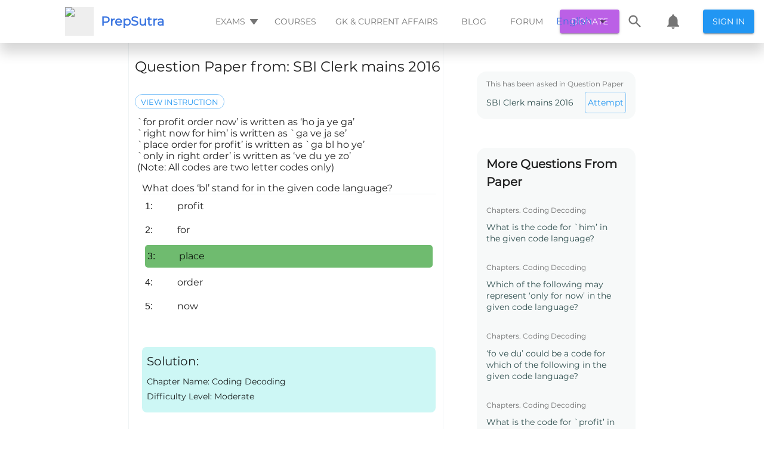

--- FILE ---
content_type: text/html; charset=utf-8
request_url: https://prepsutra.com/question_view/sbi-clerk-mains-2016/question/what-does-bl-stand-for-in-the-given-code-language
body_size: 44512
content:
<!DOCTYPE html><html><head>
    <meta charset="UTF-8">
    <meta name="viewport" content="width=device-width,height=device-height,initial-scale=1.0, minimum-scale=1.0">
    <meta name="propeller" content="2fd50a7c2f89858024fb67a46a600502">
    <title>What does ‘bl’ stand for in the given code language?</title>
    <meta name="description" content="Click here👆to get an answer to your question ✍️What does ‘bl’ stand for in the given code language?">
    <meta property="fb:app_id" content="488802498214829">

    <!-- <title>All your exam prep needs, in one place</title> -->
    <!-- <meta name="description" content="Free Mock Tests, Quizzes, Previous Year Papers and Discussions. All your exam prep needs, in one place" /> -->
    <link rel="canonical" href="https://prepsutra.com/question_view/sbi-clerk-mains-2016/question/what-does-bl-stand-for-in-the-given-code-language">
    <link rel="preload" as="font">
    <meta property="og:title" content="What does ‘bl’ stand for in the given code language?">
    <meta property="og:description" content="Click here👆to get an answer to your question ✍️What does ‘bl’ stand for in the given code language?">
    <meta property="og:image" content="https://prepsutra.s3.amazonaws.com/app-data/landing-screen/hero-illustration.png">
    <meta property="og:url" content="http://localhost:3000/question_view/sbi-clerk-mains-2016/question/what-does-bl-stand-for-in-the-given-code-language">

    <link rel="manifest" href="/dist/manifest.json">
    <link rel="apple-touch-icon" href="/dist/prepsutra-logo.svg">
    <!-- Tell the browser it's a PWA -->
    <meta name="mobile-web-app-capable" content="yes">
    <!-- Tell iOS it's a PWA -->
    <meta name="apple-mobile-web-app-capable" content="yes">
    <!-- Make sure theme-color is defined -->
    <meta name="theme-color" content="#536878">

    <link rel="shortcut icon" type="image/svg" href="/dist/prepsutra-logo.svg">

    <!-- <script async src="https://cse.google.com/cse.js?cx=a300fde32ae19e211"></script> -->
    <!-- <link rel="stylesheet" href="https://maxcdn.bootstrapcdn.com/bootstrap/3.3.6/css/bootstrap.min.css"> -->
    <!-- <link href='https://fonts.googleapis.com/css?family=Satisfy' rel='stylesheet' type='text/css'> -->
    <!-- <link rel="stylesheet" href="https://fonts.googleapis.com/css?family=Roboto:300,400,500,700&display=swap" /> -->
    <!-- <link
        href="https://fonts.googleapis.com/css?family=Material+Icons|Material+Icons+Outlined|Material+Icons+Two+Tone|Material+Icons+Round|Material+Icons+Sharp"
        rel="stylesheet"> -->
    <!-- <link rel="stylesheet" href="https://cdnjs.cloudflare.com/ajax/libs/font-awesome/4.7.0/css/font-awesome.min.css"> -->
    <!-- <link href="https://fonts.googleapis.com/css2?family=Montserrat&display=swap" rel="stylesheet"> -->
    <link id="katex_style" rel="stylesheet" href="https://cdn.jsdelivr.net/npm/katex@0.10.0-alpha/dist/katex.min.css" integrity="sha384-BTL0nVi8DnMrNdMQZG1Ww6yasK9ZGnUxL1ZWukXQ7fygA1py52yPp9W4wrR00VML" crossorigin="anonymous">
    <!-- <link rel="stylesheet" type="text/css" href="/dist/css/style5.css" /> -->
    <!-- <link rel="stylesheet" type="text/css" href="/dist/css/bootstrap.min.css" /> -->
    <!-- <script src="https://apis.google.com/js/platform.js"></script> -->

    <!-- Global site tag (gtag.js) - Google Analytics -->
    <script async="" type="text/javascript" src="https://pagead2.googlesyndication.com/pagead/js/adsbygoogle.js?client=ca-pub-9923471445132165" crossorigin="anonymous"></script>
    <!-- <script>
        if ((window.location.host === "prepsutra.com"
            || window.location.host === "www.prepsutra.com") &&
            (window.location.pathname.startsWith("/question_view/")
                || window.location.pathname.startsWith("/thread/")
                || window.location.pathname.startsWith("/blog/"))) {
            window.adsbygoogle = window.adsbygoogle || [];
            window.adsbygoogle.push({});
        }
    </script> -->
    <script async="" src="https://www.googletagmanager.com/gtag/js?id=UA-128376442-1"></script>
    <!-- <script type="text/javascript" src="/dist/customScript.js"></script> -->
    <script>
        const isSkipSSRFlow = window.location.search.includes("skip-ssr=true");

        if (window.location.pathname.startsWith("/question_view/") && !isSkipSSRFlow) {
            const persistToken = window.localStorage.getItem("persist:tokens");
            if (persistToken) {
                const persistTokenObj = JSON.parse(persistToken);
                const auth = persistTokenObj.auth;
                if (auth) {
                    const authObj = JSON.parse(auth);
                    if (authObj.access) {
                        const url = new URL(window.location.href);
                        url.searchParams.set("skip-ssr", true);
                        window.location.href = url;
                    }
                }
            }
            setTimeout(() => {
                const element = document.getElementById("prepSutraSearchIcon");
                if (element) {
                    element.addEventListener("click", (event) => {
                        const url = new URL(window.location.href);
                        url.searchParams.set("skip-ssr", true);
                        url.hash = "open_search_drawer";
                        // url.searchParams.set("open_locale_selector", true);
                        // window.location.reload();
                        window.location.href = url;
                        event.preventDefault();
                    });
                }

                const localeSelectorElem = document.getElementById("localeSelector");
                if (localeSelectorElem) {
                    localeSelectorElem.addEventListener("click", (event) => {
                        const url = new URL(window.location.href);
                        url.searchParams.set("skip-ssr", true);
                        url.hash = "open_locale_selector";
                        // url.searchParams.set("open_locale_selector", true);
                        // window.location.reload();
                        window.location.href = url;
                        event.preventDefault();
                    });
                }
                const prepsutraNotificationElem = document.getElementById("prepsutraNotification");
                if (prepsutraNotificationElem) {
                    prepsutraNotificationElem.addEventListener("click", (event) => {
                        const url = new URL(window.location.href);
                        url.searchParams.set("skip-ssr", true);
                        url.hash = "open_notification";
                        // url.searchParams.set("open_locale_selector", true);
                        // window.location.reload();
                        window.location.href = url;
                        event.preventDefault();
                    });
                }

                const prepSutraSignInButonElem = document.getElementById("prepSutrSignInButon");
                if (prepSutraSignInButonElem) {
                    prepSutraSignInButonElem.addEventListener("click", (event) => {
                        window.location.href = "/login/";
                        event.preventDefault();
                    });
                }
                const examHeaderButtonElem = document.getElementById("examHeaderButton");
                if (examHeaderButtonElem) {
                    examHeaderButtonElem.addEventListener("click", (event) => {
                        const url = new URL(window.location.href);
                        url.searchParams.set("skip-ssr", true);
                        url.hash = "open_exam_list";
                        // url.searchParams.set("open_locale_selector", true);
                        // window.location.reload();
                        window.location.href = url;
                        event.preventDefault();
                    });
                }

                const prepsutraMobileThreeBarElem = document.getElementById("prepsutraMobileThreeBar");
                if (prepsutraMobileThreeBarElem) {
                    prepsutraMobileThreeBarElem.addEventListener("click", (event) => {
                        const url = new URL(window.location.href);
                        url.searchParams.set("skip-ssr", true);
                        url.hash = "open_mobile_three_bar_options";
                        // url.searchParams.set("open_locale_selector", true);
                        // window.location.reload();
                        window.location.href = url;
                        event.preventDefault();
                    });
                }
                const prepsutraUpvoteButtonElem = document.getElementsByClassName("prepsutra-upvote-button")[ 0 ];
                if (prepsutraUpvoteButtonElem) {
                    prepsutraUpvoteButtonElem.addEventListener("click", (event) => {
                        const url = new URL(window.location.href);
                        url.searchParams.set("skip-ssr", true);
                        url.hash = "upvote_button";
                        window.location.href = url;
                        event.preventDefault();
                    });
                }

                const prepsutraDownvoteButtonElem = document.getElementsByClassName("prepsutra-downvote-button")[ 0 ];
                if (prepsutraDownvoteButtonElem) {
                    prepsutraDownvoteButtonElem.addEventListener("click", (event) => {
                        const url = new URL(window.location.href);
                        url.searchParams.set("skip-ssr", true);
                        url.hash = "downvote_button";
                        window.location.href = url;
                        event.preventDefault();
                    });
                }

                const prepsutraSocialButtonElem = document.getElementById("prepsutra-social-button");
                if (prepsutraSocialButtonElem) {
                    prepsutraSocialButtonElem.addEventListener("click", (event) => {
                        const url = new URL(window.location.href);
                        url.searchParams.set("skip-ssr", true);
                        url.hash = "open_social_button";
                        window.location.href = url;
                        event.preventDefault();
                    });
                }
                const prepsutraCommentButtonElem = document.getElementById("prepsutra-comment-button");
                if (prepsutraCommentButtonElem) {
                    prepsutraCommentButtonElem.addEventListener("click", (event) => {
                        const url = new URL(window.location.href);
                        url.searchParams.set("skip-ssr", true);
                        url.hash = "open_comment_button";
                        window.location.href = url;
                        event.preventDefault();
                    });
                }
                const prepsutraDonateButtonElem = document.getElementById("prepsutra-donate-button");
                if (prepsutraDonateButtonElem) {
                    prepsutraDonateButtonElem.addEventListener("click", (event) => {
                        const url = new URL(window.location.href);
                        url.searchParams.set("skip-ssr", true);
                        url.hash = "open_donation";
                        window.location.href = url;
                        event.preventDefault();
                    });
                }
            }, 1000);
        }
    </script>
    <!-- <script async src="https://checkout.razorpay.com/v1/checkout.js"></script> -->
    <script>
        document.addEventListener("DOMContentLoaded", function () {
            function lazyload(removeListener) {
                var lazyloadImages = document.querySelectorAll("img.lazyLoadImage");
                var lazyloadThrottleTimeout;
                if (lazyloadThrottleTimeout) {
                    clearTimeout(lazyloadThrottleTimeout);
                }
                lazyloadThrottleTimeout = setTimeout(function () {
                    var scrollTop = window.pageYOffset;
                    lazyloadImages.forEach(function (img) {
                        if (img.getBoundingClientRect().top < (window.innerHeight + scrollTop)) {
                            img.src = img.dataset.src;
                            img.classList.remove('lazyLoadImage');
                        }
                    });
                    if (lazyloadImages.length == 0 && !removeListener) {
                        document.removeEventListener("scroll", lazyload);
                        window.removeEventListener("resize", lazyload);
                        window.removeEventListener("orientationChange", lazyload);
                    }
                }, 20);
            }
            lazyload(true);
            document.addEventListener("scroll", lazyload);
            window.addEventListener("resize", lazyload);
            window.addEventListener("orientationChange", lazyload);
            setTimeout(() => {
                const rootDivLoader = document.getElementById("rootDivLoader");
                if (rootDivLoader) {
                    rootDivLoader.style.display = "none";
                    const rootDivReloadButton = document.getElementById("rootDivReloadButton");
                    if (rootDivReloadButton) {
                        rootDivReloadButton.style.display = "block";
                        rootDivReloadButton.addEventListener("onClick", () => { window.location.reload() })
                    }
                }
            }, 2000)
        });
    </script>
    <!-- <script>
        (function () { // DON'T EDIT BELOW THIS LINE
            var d = document, s = d.createElement('script');
            s.src = 'https://prepsutra-com.disqus.com/embed.js';
            s.setAttribute('data-timestamp', +new Date());
            (d.head || d.body).appendChild(s);
        })();
    </script> -->

    <script>
        if (window.location.host === "prepsutra.com") {
            window.dataLayer = window.dataLayer || [];

            function gtag() {
                dataLayer.push(arguments);
            }
            gtag('js', new Date());
            gtag('config', 'UA-128376442-1');
        }
    </script>

    <!-- <script async src="//pagead2.googlesyndication.com/pagead/js/adsbygoogle.js"></script> -->
    <!-- <script async src="https://www.gstatic.com/charts/loader.js"></script> -->
    <style>
        /* cyrillic-ext */
        @font-face {
            font-family: 'Montserrat';
            font-style: normal;
            font-weight: 400;
            font-display: swap;
            src: url(https://fonts.gstatic.com/s/montserrat/v15/JTUSjIg1_i6t8kCHKm459WRhyyTh89ZNpQ.woff2) format('woff2');
            unicode-range: U+0460-052F, U+1C80-1C88, U+20B4, U+2DE0-2DFF, U+A640-A69F, U+FE2E-FE2F;
        }

        /* cyrillic */
        @font-face {
            font-family: 'Montserrat';
            font-style: normal;
            font-weight: 400;
            font-display: swap;
            src: url(https://fonts.gstatic.com/s/montserrat/v15/JTUSjIg1_i6t8kCHKm459W1hyyTh89ZNpQ.woff2) format('woff2');
            unicode-range: U+0400-045F, U+0490-0491, U+04B0-04B1, U+2116;
        }

        /* vietnamese */
        @font-face {
            font-family: 'Montserrat';
            font-style: normal;
            font-weight: 400;
            font-display: swap;
            src: url(https://fonts.gstatic.com/s/montserrat/v15/JTUSjIg1_i6t8kCHKm459WZhyyTh89ZNpQ.woff2) format('woff2');
            unicode-range: U+0102-0103, U+0110-0111, U+0128-0129, U+0168-0169, U+01A0-01A1, U+01AF-01B0, U+1EA0-1EF9, U+20AB;
        }

        /* latin-ext */
        @font-face {
            font-family: 'Montserrat';
            font-style: normal;
            font-weight: 400;
            font-display: swap;
            src: url(https://fonts.gstatic.com/s/montserrat/v15/JTUSjIg1_i6t8kCHKm459WdhyyTh89ZNpQ.woff2) format('woff2');
            unicode-range: U+0100-024F, U+0259, U+1E00-1EFF, U+2020, U+20A0-20AB, U+20AD-20CF, U+2113, U+2C60-2C7F, U+A720-A7FF;
        }

        /* latin */
        @font-face {
            font-family: 'Montserrat';
            font-style: normal;
            font-weight: 400;
            font-display: swap;
            src: url(https://fonts.gstatic.com/s/montserrat/v15/JTUSjIg1_i6t8kCHKm459WlhyyTh89Y.woff2) format('woff2');
            unicode-range: U+0000-00FF, U+0131, U+0152-0153, U+02BB-02BC, U+02C6, U+02DA, U+02DC, U+2000-206F, U+2074, U+20AC, U+2122, U+2191, U+2193, U+2212, U+2215, U+FEFF, U+FFFD;
        }
    </style>
    <style>
        /* fallback */
        @font-face {
            font-family: 'Material Icons';
            font-style: normal;
            font-weight: 400;
            font-display: swap;
            src: url(https://fonts.gstatic.com/s/materialicons/v83/flUhRq6tzZclQEJ-Vdg-IuiaDsNcIhQ8tQ.woff2) format('woff2');
        }

        /* fallback */
        @font-face {
            font-family: 'Material Icons Outlined';
            font-style: normal;
            font-weight: 400;
            font-display: swap;
            src: url(https://fonts.gstatic.com/s/materialiconsoutlined/v54/gok-H7zzDkdnRel8-DQ6KAXJ69wP1tGnf4ZGhUcel5euIg.woff2) format('woff2');
        }

        /* fallback */
        @font-face {
            font-family: 'Material Icons Round';
            font-style: normal;
            font-weight: 400;
            font-display: swap;
            src: url(https://fonts.gstatic.com/s/materialiconsround/v53/LDItaoyNOAY6Uewc665JcIzCKsKc_M9flwmPq_HTTw.woff2) format('woff2');
        }

        /* fallback */
        @font-face {
            font-family: 'Material Icons Sharp';
            font-style: normal;
            font-weight: 400;
            font-display: swap;
            src: url(https://fonts.gstatic.com/s/materialiconssharp/v54/oPWQ_lt5nv4pWNJpghLP75WiFR4kLh3kvmvRImcycg.woff2) format('woff2');
        }

        /* fallback */
        @font-face {
            font-family: 'Material Icons Two Tone';
            font-style: normal;
            font-weight: 400;
            font-display: swap;
            src: url(https://fonts.gstatic.com/s/materialiconstwotone/v52/hESh6WRmNCxEqUmNyh3JDeGxjVVyMg4tHGctNCu0NjbrHg.woff2) format('woff2');
        }

        .material-icons {
            font-family: 'Material Icons';
            font-weight: normal;
            font-style: normal;
            font-size: 24px;
            line-height: 1;
            letter-spacing: normal;
            text-transform: none;
            display: inline-block;
            white-space: nowrap;
            word-wrap: normal;
            direction: ltr;
            -webkit-font-feature-settings: 'liga';
            -webkit-font-smoothing: antialiased;
        }

        .material-icons-outlined {
            font-family: 'Material Icons Outlined';
            font-weight: normal;
            font-style: normal;
            font-size: 24px;
            line-height: 1;
            letter-spacing: normal;
            text-transform: none;
            display: inline-block;
            white-space: nowrap;
            word-wrap: normal;
            direction: ltr;
            -webkit-font-feature-settings: 'liga';
            -webkit-font-smoothing: antialiased;
        }

        .material-icons-round {
            font-family: 'Material Icons Round';
            font-weight: normal;
            font-style: normal;
            font-size: 24px;
            line-height: 1;
            letter-spacing: normal;
            text-transform: none;
            display: inline-block;
            white-space: nowrap;
            word-wrap: normal;
            direction: ltr;
            -webkit-font-feature-settings: 'liga';
            -webkit-font-smoothing: antialiased;
        }

        .material-icons-sharp {
            font-family: 'Material Icons Sharp';
            font-weight: normal;
            font-style: normal;
            font-size: 24px;
            line-height: 1;
            letter-spacing: normal;
            text-transform: none;
            display: inline-block;
            white-space: nowrap;
            word-wrap: normal;
            direction: ltr;
            -webkit-font-feature-settings: 'liga';
            -webkit-font-smoothing: antialiased;
        }

        .material-icons-two-tone {
            font-family: 'Material Icons Two Tone';
            font-weight: normal;
            font-style: normal;
            font-size: 24px;
            line-height: 1;
            letter-spacing: normal;
            text-transform: none;
            display: inline-block;
            white-space: nowrap;
            word-wrap: normal;
            direction: ltr;
            -webkit-font-feature-settings: 'liga';
            -webkit-font-smoothing: antialiased;
        }
    </style>
    <style>
        .loader {
            border: 4px solid #f3f3f3;
            border-radius: 50%;
            border-top: 4px solid #2196f3;
            width: 40px;
            height: 40px;
            -webkit-animation: spin 2s linear infinite;
            /* Safari */
            animation: spin 2s linear infinite;
        }

        .center-align {
            display: flex;
            justify-content: center;
            align-items: center;
            height: 100vh;
        }

        body {
            margin: 0;
            padding: 0;
            overflow-x: hidden !important;
            overflow-y: scroll !important;
            min-width: 320px;
            background: #fff;
            /* font-family: Lato,'Helvetica Neue',Arial,Helvetica,sans-serif; */
            font-size: 14px;
            line-height: 1.4285em;
            color: rgba(0, 0, 0, 0.87);
            /* font-smoothing: antialiased; */
            /* background: white; */
            font-family: Roboto, Helvetica, Arial, sans-serif !important;
            display: block;
            font-display: swap !important;
        }

        /*Important for imaged in draft js text editor*/
        figure {
            margin: 0px !important;
        }

        /* Previous Year landing page styling*/
        a {
            color: #3974e0;
            text-decoration: none;
        }

        p {
            margin: 0 0 0 0;
            line-height: 19px;
            font-family: Montserrat;
        }

        .reloadButtonInnerContent {
            display: flex;
            color: #2196f3;
            border: 1px solid rgba(33, 150, 243, 0.5);
            width: 80px;
            height: 40px;
            justify-content: center;
            align-items: center;
            border-radius: 4px;
            cursor: pointer;
            transition: background-color 250ms cubic-bezier(0.4, 0, 0.2, 1) 0ms, box-shadow 250ms cubic-bezier(0.4, 0, 0.2, 1) 0ms, border 250ms cubic-bezier(0.4, 0, 0.2, 1) 0ms;
        }

        .reloadButtonOuterContent {
            display: flex !important;
            justify-content: center;
            align-items: center;
            height: 100vh;
        }

        span {
            font-family: Montserrat;
        }

        *,
        *:before,
        *:after {
            box-sizing: border-box;
        }

        @media (min-width: 501px) {
            .dangal-web-content {
                margin-left: 200px;
                margin-right: 200px;
            }

            .course-video {
                height: 600px;
                width: 700px;
                margin: 8px;
            }
        }

        @media (max-width: 500px) {
            .dangal-web-content {
                margin-left: 3px;
                margin-right: 3px;
            }

            .course-video {
                height: 300px;
                width: 100%;
                margin: 8px;
            }
        }

        /* Safari */
        @-webkit-keyframes spin {
            0% {
                -webkit-transform: rotate(0deg);
            }

            100% {
                -webkit-transform: rotate(360deg);
            }
        }

        @keyframes spin {
            0% {
                transform: rotate(0deg);
            }

            100% {
                transform: rotate(360deg);
            }
        }
    </style>
<style type="text/css">.flag {
  width: 16px;
  height: 11px;
  background-image: url([data-uri]) !important;
}
.flag.margin {
  margin-right: 8px;
}
.flag.ad {
  background-position: -16px 0;
}
.flag.ae {
  background-position: -32px 0;
}
.flag.af {
  background-position: -48px 0;
}
.flag.ag {
  background-position: -64px 0;
}
.flag.ai {
  background-position: -80px 0;
}
.flag.al {
  background-position: -96px 0;
}
.flag.am {
  background-position: -112px 0;
}
.flag.ao {
  background-position: -128px 0;
}
.flag.ar {
  background-position: -144px 0;
}
.flag.as {
  background-position: -160px 0;
}
.flag.at {
  background-position: -176px 0;
}
.flag.au {
  background-position: -192px 0;
}
.flag.aw {
  background-position: -208px 0;
}
.flag.az {
  background-position: -224px 0;
}
.flag.ba {
  background-position: -240px 0;
}
.flag.bb {
  background-position: 0 -11px;
}
.flag.bd {
  background-position: -16px -11px;
}
.flag.be {
  background-position: -32px -11px;
}
.flag.bf {
  background-position: -48px -11px;
}
.flag.bg {
  background-position: -64px -11px;
}
.flag.bh {
  background-position: -80px -11px;
}
.flag.bi {
  background-position: -96px -11px;
}
.flag.bj {
  background-position: -112px -11px;
}
.flag.bm {
  background-position: -128px -11px;
}
.flag.bn {
  background-position: -144px -11px;
}
.flag.bo {
  background-position: -160px -11px;
}
.flag.br {
  background-position: -176px -11px;
}
.flag.bs {
  background-position: -192px -11px;
}
.flag.bt {
  background-position: -208px -11px;
}
.flag.bw {
  background-position: -224px -11px;
}
.flag.by {
  background-position: -240px -11px;
}
.flag.bz {
  background-position: 0 -22px;
}
.flag.ca {
  background-position: -16px -22px;
}
.flag.cd {
  background-position: -32px -22px;
}
.flag.cf {
  background-position: -48px -22px;
}
.flag.cg {
  background-position: -64px -22px;
}
.flag.ch {
  background-position: -80px -22px;
}
.flag.ci {
  background-position: -96px -22px;
}
.flag.ck {
  background-position: -112px -22px;
}
.flag.cl {
  background-position: -128px -22px;
}
.flag.cm {
  background-position: -144px -22px;
}
.flag.cn {
  background-position: -160px -22px;
}
.flag.co {
  background-position: -176px -22px;
}
.flag.cr {
  background-position: -192px -22px;
}
.flag.cu {
  background-position: -208px -22px;
}
.flag.cv {
  background-position: -224px -22px;
}
.flag.cw {
  background-position: -240px -22px;
}
.flag.cy {
  background-position: 0 -33px;
}
.flag.cz {
  background-position: -16px -33px;
}
.flag.de {
  background-position: -32px -33px;
}
.flag.dj {
  background-position: -48px -33px;
}
.flag.dk {
  background-position: -64px -33px;
}
.flag.dm {
  background-position: -80px -33px;
}
.flag.do {
  background-position: -96px -33px;
}
.flag.dz {
  background-position: -112px -33px;
}
.flag.ec {
  background-position: -128px -33px;
}
.flag.ee {
  background-position: -144px -33px;
}
.flag.eg {
  background-position: -160px -33px;
}
.flag.er {
  background-position: -176px -33px;
}
.flag.es {
  background-position: -192px -33px;
}
.flag.et {
  background-position: -208px -33px;
}
.flag.fi {
  background-position: -224px -33px;
}
.flag.fj {
  background-position: -240px -33px;
}
.flag.fk {
  background-position: 0 -44px;
}
.flag.fm {
  background-position: -16px -44px;
}
.flag.fo {
  background-position: -32px -44px;
}
.flag.fr,
.flag.bl,
.flag.mf {
  background-position: -48px -44px;
}
.flag.ga {
  background-position: -64px -44px;
}
.flag.gb {
  background-position: -80px -44px;
}
.flag.gd {
  background-position: -96px -44px;
}
.flag.ge {
  background-position: -112px -44px;
}
.flag.gf {
  background-position: -128px -44px;
}
.flag.gh {
  background-position: -144px -44px;
}
.flag.gi {
  background-position: -160px -44px;
}
.flag.gl {
  background-position: -176px -44px;
}
.flag.gm {
  background-position: -192px -44px;
}
.flag.gn {
  background-position: -208px -44px;
}
.flag.gp {
  background-position: -224px -44px;
}
.flag.gq {
  background-position: -240px -44px;
}
.flag.gr {
  background-position: 0 -55px;
}
.flag.gt {
  background-position: -16px -55px;
}
.flag.gu {
  background-position: -32px -55px;
}
.flag.gw {
  background-position: -48px -55px;
}
.flag.gy {
  background-position: -64px -55px;
}
.flag.hk {
  background-position: -80px -55px;
}
.flag.hn {
  background-position: -96px -55px;
}
.flag.hr {
  background-position: -112px -55px;
}
.flag.ht {
  background-position: -128px -55px;
}
.flag.hu {
  background-position: -144px -55px;
}
.flag.id {
  background-position: -160px -55px;
}
.flag.ie {
  background-position: -176px -55px;
}
.flag.il {
  background-position: -192px -55px;
}
.flag.in {
  background-position: -208px -55px;
}
.flag.io {
  background-position: -224px -55px;
}
.flag.iq {
  background-position: -240px -55px;
}
.flag.ir {
  background-position: 0 -66px;
}
.flag.is {
  background-position: -16px -66px;
}
.flag.it {
  background-position: -32px -66px;
}
.flag.jm {
  background-position: -48px -66px;
}
.flag.jo {
  background-position: -64px -66px;
}
.flag.jp {
  background-position: -80px -66px;
}
.flag.ke {
  background-position: -96px -66px;
}
.flag.kg {
  background-position: -112px -66px;
}
.flag.kh {
  background-position: -128px -66px;
}
.flag.ki {
  background-position: -144px -66px;
}
.flag.km {
  background-position: -160px -66px;
}
.flag.kn {
  background-position: -176px -66px;
}
.flag.kp {
  background-position: -192px -66px;
}
.flag.kr {
  background-position: -208px -66px;
}
.flag.kw {
  background-position: -224px -66px;
}
.flag.ky {
  background-position: -240px -66px;
}
.flag.kz {
  background-position: 0 -77px;
}
.flag.la {
  background-position: -16px -77px;
}
.flag.lb {
  background-position: -32px -77px;
}
.flag.lc {
  background-position: -48px -77px;
}
.flag.li {
  background-position: -64px -77px;
}
.flag.lk {
  background-position: -80px -77px;
}
.flag.lr {
  background-position: -96px -77px;
}
.flag.ls {
  background-position: -112px -77px;
}
.flag.lt {
  background-position: -128px -77px;
}
.flag.lu {
  background-position: -144px -77px;
}
.flag.lv {
  background-position: -160px -77px;
}
.flag.ly {
  background-position: -176px -77px;
}
.flag.ma {
  background-position: -192px -77px;
}
.flag.mc {
  background-position: -208px -77px;
}
.flag.md {
  background-position: -224px -77px;
}
.flag.me {
  background-position: -112px -154px;
  height: 12px;
}
.flag.mg {
  background-position: 0 -88px;
}
.flag.mh {
  background-position: -16px -88px;
}
.flag.mk {
  background-position: -32px -88px;
}
.flag.ml {
  background-position: -48px -88px;
}
.flag.mm {
  background-position: -64px -88px;
}
.flag.mn {
  background-position: -80px -88px;
}
.flag.mo {
  background-position: -96px -88px;
}
.flag.mp {
  background-position: -112px -88px;
}
.flag.mq {
  background-position: -128px -88px;
}
.flag.mr {
  background-position: -144px -88px;
}
.flag.ms {
  background-position: -160px -88px;
}
.flag.mt {
  background-position: -176px -88px;
}
.flag.mu {
  background-position: -192px -88px;
}
.flag.mv {
  background-position: -208px -88px;
}
.flag.mw {
  background-position: -224px -88px;
}
.flag.mx {
  background-position: -240px -88px;
}
.flag.my {
  background-position: 0 -99px;
}
.flag.mz {
  background-position: -16px -99px;
}
.flag.na {
  background-position: -32px -99px;
}
.flag.nc {
  background-position: -48px -99px;
}
.flag.ne {
  background-position: -64px -99px;
}
.flag.nf {
  background-position: -80px -99px;
}
.flag.ng {
  background-position: -96px -99px;
}
.flag.ni {
  background-position: -112px -99px;
}
.flag.nl,
.flag.bq {
  background-position: -128px -99px;
}
.flag.no {
  background-position: -144px -99px;
}
.flag.np {
  background-position: -160px -99px;
}
.flag.nr {
  background-position: -176px -99px;
}
.flag.nu {
  background-position: -192px -99px;
}
.flag.nz {
  background-position: -208px -99px;
}
.flag.om {
  background-position: -224px -99px;
}
.flag.pa {
  background-position: -240px -99px;
}
.flag.pe {
  background-position: 0 -110px;
}
.flag.pf {
  background-position: -16px -110px;
}
.flag.pg {
  background-position: -32px -110px;
}
.flag.ph {
  background-position: -48px -110px;
}
.flag.pk {
  background-position: -64px -110px;
}
.flag.pl {
  background-position: -80px -110px;
}
.flag.pm {
  background-position: -96px -110px;
}
.flag.pr {
  background-position: -112px -110px;
}
.flag.ps {
  background-position: -128px -110px;
}
.flag.pt {
  background-position: -144px -110px;
}
.flag.pw {
  background-position: -160px -110px;
}
.flag.py {
  background-position: -176px -110px;
}
.flag.qa {
  background-position: -192px -110px;
}
.flag.re {
  background-position: -208px -110px;
}
.flag.ro {
  background-position: -224px -110px;
}
.flag.rs {
  background-position: -240px -110px;
}
.flag.ru {
  background-position: 0 -121px;
}
.flag.rw {
  background-position: -16px -121px;
}
.flag.sa {
  background-position: -32px -121px;
}
.flag.sb {
  background-position: -48px -121px;
}
.flag.sc {
  background-position: -64px -121px;
}
.flag.sd {
  background-position: -80px -121px;
}
.flag.se {
  background-position: -96px -121px;
}
.flag.sg {
  background-position: -112px -121px;
}
.flag.sh {
  background-position: -128px -121px;
}
.flag.si {
  background-position: -144px -121px;
}
.flag.sk {
  background-position: -160px -121px;
}
.flag.sl {
  background-position: -176px -121px;
}
.flag.sm {
  background-position: -192px -121px;
}
.flag.sn {
  background-position: -208px -121px;
}
.flag.so {
  background-position: -224px -121px;
}
.flag.sr {
  background-position: -240px -121px;
}
.flag.ss {
  background-position: 0 -132px;
}
.flag.st {
  background-position: -16px -132px;
}
.flag.sv {
  background-position: -32px -132px;
}
.flag.sx {
  background-position: -48px -132px;
}
.flag.sy {
  background-position: -64px -132px;
}
.flag.sz {
  background-position: -80px -132px;
}
.flag.tc {
  background-position: -96px -132px;
}
.flag.td {
  background-position: -112px -132px;
}
.flag.tg {
  background-position: -128px -132px;
}
.flag.th {
  background-position: -144px -132px;
}
.flag.tj {
  background-position: -160px -132px;
}
.flag.tk {
  background-position: -176px -132px;
}
.flag.tl {
  background-position: -192px -132px;
}
.flag.tm {
  background-position: -208px -132px;
}
.flag.tn {
  background-position: -224px -132px;
}
.flag.to {
  background-position: -240px -132px;
}
.flag.tr {
  background-position: 0 -143px;
}
.flag.tt {
  background-position: -16px -143px;
}
.flag.tv {
  background-position: -32px -143px;
}
.flag.tw {
  background-position: -48px -143px;
}
.flag.tz {
  background-position: -64px -143px;
}
.flag.ua {
  background-position: -80px -143px;
}
.flag.ug {
  background-position: -96px -143px;
}
.flag.us {
  background-position: -112px -143px;
}
.flag.uy {
  background-position: -128px -143px;
}
.flag.uz {
  background-position: -144px -143px;
}
.flag.va {
  background-position: -160px -143px;
}
.flag.vc {
  background-position: -176px -143px;
}
.flag.ve {
  background-position: -192px -143px;
}
.flag.vg {
  background-position: -208px -143px;
}
.flag.vi {
  background-position: -224px -143px;
}
.flag.vn {
  background-position: -240px -143px;
}
.flag.vu {
  background-position: 0 -154px;
}
.flag.wf {
  background-position: -16px -154px;
}
.flag.ws {
  background-position: -32px -154px;
}
.flag.ye {
  background-position: -48px -154px;
}
.flag.za {
  background-position: -64px -154px;
}
.flag.zm {
  background-position: -80px -154px;
}
.flag.zw {
  background-position: -96px -154px;
}
</style><style data-jss="" data-meta="MuiTouchRipple">
.MuiTouchRipple-root {
  top: 0;
  left: 0;
  right: 0;
  bottom: 0;
  z-index: 0;
  overflow: hidden;
  position: absolute;
  border-radius: inherit;
  pointer-events: none;
}
.MuiTouchRipple-ripple {
  opacity: 0;
  position: absolute;
}
.MuiTouchRipple-rippleVisible {
  opacity: 0.3;
  animation: MuiTouchRipple-keyframes-enter 550ms cubic-bezier(0.4, 0, 0.2, 1);
  transform: scale(1);
}
.MuiTouchRipple-ripplePulsate {
  animation-duration: 200ms;
}
.MuiTouchRipple-child {
  width: 100%;
  height: 100%;
  display: block;
  opacity: 1;
  border-radius: 50%;
  background-color: currentColor;
}
.MuiTouchRipple-childLeaving {
  opacity: 0;
  animation: MuiTouchRipple-keyframes-exit 550ms cubic-bezier(0.4, 0, 0.2, 1);
}
.MuiTouchRipple-childPulsate {
  top: 0;
  left: 0;
  position: absolute;
  animation: MuiTouchRipple-keyframes-pulsate 2500ms cubic-bezier(0.4, 0, 0.2, 1) 200ms infinite;
}
@-webkit-keyframes MuiTouchRipple-keyframes-enter {
  0% {
    opacity: 0.1;
    transform: scale(0);
  }
  100% {
    opacity: 0.3;
    transform: scale(1);
  }
}
@-webkit-keyframes MuiTouchRipple-keyframes-exit {
  0% {
    opacity: 1;
  }
  100% {
    opacity: 0;
  }
}
@-webkit-keyframes MuiTouchRipple-keyframes-pulsate {
  0% {
    transform: scale(1);
  }
  50% {
    transform: scale(0.92);
  }
  100% {
    transform: scale(1);
  }
}
</style><style data-jss="" data-meta="MuiButtonBase">
.MuiButtonBase-root {
  color: inherit;
  border: 0;
  cursor: pointer;
  margin: 0;
  display: inline-flex;
  outline: 0;
  padding: 0;
  position: relative;
  align-items: center;
  user-select: none;
  border-radius: 0;
  vertical-align: middle;
  -moz-appearance: none;
  justify-content: center;
  text-decoration: none;
  background-color: transparent;
  -webkit-appearance: none;
  -webkit-tap-highlight-color: transparent;
}
.MuiButtonBase-root::-moz-focus-inner {
  border-style: none;
}
.MuiButtonBase-root.Mui-disabled {
  cursor: default;
  pointer-events: none;
}
@media print {
  .MuiButtonBase-root {
    -webkit-print-color-adjust: exact;
  }
}
</style><style data-jss="" data-meta="MuiButton">
.MuiButton-root {
  color: rgba(0, 0, 0, 0.87);
  padding: 6px 16px;
  font-size: 0.875rem;
  min-width: 64px;
  box-sizing: border-box;
  transition: background-color 250ms cubic-bezier(0.4, 0, 0.2, 1) 0ms,box-shadow 250ms cubic-bezier(0.4, 0, 0.2, 1) 0ms,border 250ms cubic-bezier(0.4, 0, 0.2, 1) 0ms;
  font-family: "Montserrat";
  font-weight: 500;
  line-height: 1.75;
  border-radius: 4px;
  text-transform: uppercase;
}
.MuiButton-root:hover {
  text-decoration: none;
  background-color: rgba(0, 0, 0, 0.04);
}
.MuiButton-root.Mui-disabled {
  color: rgba(0, 0, 0, 0.26);
}
@media (hover: none) {
  .MuiButton-root:hover {
    background-color: transparent;
  }
}
.MuiButton-root:hover.Mui-disabled {
  background-color: transparent;
}
.MuiButton-label {
  width: 100%;
  display: inherit;
  align-items: inherit;
  justify-content: inherit;
}
.MuiButton-text {
  padding: 6px 8px;
}
.MuiButton-textPrimary {
  color: #2196f3;
}
.MuiButton-textPrimary:hover {
  background-color: rgba(33, 150, 243, 0.04);
}
@media (hover: none) {
  .MuiButton-textPrimary:hover {
    background-color: transparent;
  }
}
.MuiButton-textSecondary {
  color: rgb(171, 57, 224, 0.8);
}
.MuiButton-textSecondary:hover {
  background-color: rgba(171, 57, 224, 0.04);
}
@media (hover: none) {
  .MuiButton-textSecondary:hover {
    background-color: transparent;
  }
}
.MuiButton-outlined {
  border: 1px solid rgba(0, 0, 0, 0.23);
  padding: 5px 15px;
}
.MuiButton-outlined.Mui-disabled {
  border: 1px solid rgba(0, 0, 0, 0.12);
}
.MuiButton-outlinedPrimary {
  color: #2196f3;
  border: 1px solid rgba(33, 150, 243, 0.5);
}
.MuiButton-outlinedPrimary:hover {
  border: 1px solid #2196f3;
  background-color: rgba(33, 150, 243, 0.04);
}
@media (hover: none) {
  .MuiButton-outlinedPrimary:hover {
    background-color: transparent;
  }
}
.MuiButton-outlinedSecondary {
  color: rgb(171, 57, 224, 0.8);
  border: 1px solid rgba(171, 57, 224, 0.5);
}
.MuiButton-outlinedSecondary:hover {
  border: 1px solid rgb(171, 57, 224, 0.8);
  background-color: rgba(171, 57, 224, 0.04);
}
.MuiButton-outlinedSecondary.Mui-disabled {
  border: 1px solid rgba(0, 0, 0, 0.26);
}
@media (hover: none) {
  .MuiButton-outlinedSecondary:hover {
    background-color: transparent;
  }
}
.MuiButton-contained {
  color: rgba(0, 0, 0, 0.87);
  box-shadow: 0px 3px 1px -2px rgba(0,0,0,0.2),0px 2px 2px 0px rgba(0,0,0,0.14),0px 1px 5px 0px rgba(0,0,0,0.12);
  background-color: #e0e0e0;
}
.MuiButton-contained:hover {
  box-shadow: 0px 2px 4px -1px rgba(0,0,0,0.2),0px 4px 5px 0px rgba(0,0,0,0.14),0px 1px 10px 0px rgba(0,0,0,0.12);
  background-color: #d5d5d5;
}
.MuiButton-contained.Mui-focusVisible {
  box-shadow: 0px 3px 5px -1px rgba(0,0,0,0.2),0px 6px 10px 0px rgba(0,0,0,0.14),0px 1px 18px 0px rgba(0,0,0,0.12);
}
.MuiButton-contained:active {
  box-shadow: 0px 5px 5px -3px rgba(0,0,0,0.2),0px 8px 10px 1px rgba(0,0,0,0.14),0px 3px 14px 2px rgba(0,0,0,0.12);
}
.MuiButton-contained.Mui-disabled {
  color: rgba(0, 0, 0, 0.26);
  box-shadow: none;
  background-color: rgba(0, 0, 0, 0.12);
}
@media (hover: none) {
  .MuiButton-contained:hover {
    box-shadow: 0px 3px 1px -2px rgba(0,0,0,0.2),0px 2px 2px 0px rgba(0,0,0,0.14),0px 1px 5px 0px rgba(0,0,0,0.12);
    background-color: #e0e0e0;
  }
}
.MuiButton-contained:hover.Mui-disabled {
  background-color: rgba(0, 0, 0, 0.12);
}
.MuiButton-containedPrimary {
  color: #fff;
  background-color: #2196f3;
}
.MuiButton-containedPrimary:hover {
  background-color: #1e88e5;
}
@media (hover: none) {
  .MuiButton-containedPrimary:hover {
    background-color: #2196f3;
  }
}
.MuiButton-containedSecondary {
  color: #fff;
  background-color: rgb(171, 57, 224, 0.8);
}
.MuiButton-containedSecondary:hover {
  background-color: rgb(171, 57, 224);
}
@media (hover: none) {
  .MuiButton-containedSecondary:hover {
    background-color: rgb(171, 57, 224, 0.8);
  }
}
.MuiButton-disableElevation {
  box-shadow: none;
}
.MuiButton-disableElevation:hover {
  box-shadow: none;
}
.MuiButton-disableElevation.Mui-focusVisible {
  box-shadow: none;
}
.MuiButton-disableElevation:active {
  box-shadow: none;
}
.MuiButton-disableElevation.Mui-disabled {
  box-shadow: none;
}
.MuiButton-colorInherit {
  color: inherit;
  border-color: currentColor;
}
.MuiButton-textSizeSmall {
  padding: 4px 5px;
  font-size: 0.8125rem;
}
.MuiButton-textSizeLarge {
  padding: 8px 11px;
  font-size: 0.9375rem;
}
.MuiButton-outlinedSizeSmall {
  padding: 3px 9px;
  font-size: 0.8125rem;
}
.MuiButton-outlinedSizeLarge {
  padding: 7px 21px;
  font-size: 0.9375rem;
}
.MuiButton-containedSizeSmall {
  padding: 4px 10px;
  font-size: 0.8125rem;
}
.MuiButton-containedSizeLarge {
  padding: 8px 22px;
  font-size: 0.9375rem;
}
.MuiButton-fullWidth {
  width: 100%;
}
.MuiButton-startIcon {
  display: inherit;
  margin-left: -4px;
  margin-right: 8px;
}
.MuiButton-startIcon.MuiButton-iconSizeSmall {
  margin-left: -2px;
}
.MuiButton-endIcon {
  display: inherit;
  margin-left: 8px;
  margin-right: -4px;
}
.MuiButton-endIcon.MuiButton-iconSizeSmall {
  margin-right: -2px;
}
.MuiButton-iconSizeSmall > *:first-child {
  font-size: 18px;
}
.MuiButton-iconSizeMedium > *:first-child {
  font-size: 20px;
}
.MuiButton-iconSizeLarge > *:first-child {
  font-size: 22px;
}
</style><style data-jss="" data-meta="MuiIcon">
.MuiIcon-root {
  width: 1em;
  height: 1em;
  overflow: hidden;
  font-size: 1.5rem;
  flex-shrink: 0;
  user-select: none;
}
.MuiIcon-colorPrimary {
  color: #2196f3;
}
.MuiIcon-colorSecondary {
  color: rgb(171, 57, 224, 0.8);
}
.MuiIcon-colorAction {
  color: rgba(0, 0, 0, 0.54);
}
.MuiIcon-colorError {
  color: #f44336;
}
.MuiIcon-colorDisabled {
  color: rgba(0, 0, 0, 0.26);
}
.MuiIcon-fontSizeInherit {
  font-size: inherit;
}
.MuiIcon-fontSizeSmall {
  font-size: 1.25rem;
}
.MuiIcon-fontSizeLarge {
  font-size: 2.25rem;
}
</style><style data-jss="" data-meta="makeStyles">
@media (max-width:599.95px) {
  .ssr226 {
    width: 160px;
    height: 36px;
  }
}
@media (min-width:600px) and (max-width:959.95px) {
  .ssr226 {
    width: 200px;
    height: 48px;
  }
}
@media (min-width:960px) {
  .ssr226 {
    width: 230px;
    height: 48px;
  }
}
.ssr227 {
  width: 33%;
  margin-top: 20px;
  text-align: center;
  margin-left: auto;
  margin-right: auto;
  margin-bottom: 20px;
}
.ssr228 {
  display: flex;
  text-align: center;
  align-items: center;
  margin-left: auto;
  margin-right: auto;
  flex-direction: column;
  justify-content: center;
}
.ssr229 {
  padding-tsop: 10px;
}
.ssr230 {
  right: 50%;
  z-index: 1;
  position: absolute;
}
</style><style data-jss="" data-meta="MuiTypography">
.MuiTypography-root {
  margin: 0;
}
.MuiTypography-body2 {
  font-size: 0.875rem;
  font-family: "Montserrat";
  font-weight: 400;
  line-height: 1.43;
}
.MuiTypography-body1 {
  font-size: 1rem;
  font-family: "Montserrat";
  font-weight: 400;
  line-height: 1.5;
}
.MuiTypography-caption {
  font-size: 0.75rem;
  font-family: "Montserrat";
  font-weight: 400;
  line-height: 1.66;
}
.MuiTypography-button {
  font-size: 0.875rem;
  font-family: "Montserrat";
  font-weight: 500;
  line-height: 1.75;
  text-transform: uppercase;
}
.MuiTypography-h1 {
  font-size: 6rem;
  font-family: "Montserrat";
  font-weight: 300;
  line-height: 1.167;
}
.MuiTypography-h2 {
  font-size: 3.75rem;
  font-family: "Montserrat";
  font-weight: 300;
  line-height: 1.2;
}
.MuiTypography-h3 {
  font-size: 3rem;
  font-family: "Montserrat";
  font-weight: 400;
  line-height: 1.167;
}
.MuiTypography-h4 {
  font-size: 2.125rem;
  font-family: "Montserrat";
  font-weight: 400;
  line-height: 1.235;
}
.MuiTypography-h5 {
  font-size: 1.5rem;
  font-family: "Montserrat";
  font-weight: 400;
  line-height: 1.334;
}
.MuiTypography-h6 {
  font-size: 1.25rem;
  font-family: "Montserrat";
  font-weight: 500;
  line-height: 1.6;
}
.MuiTypography-subtitle1 {
  font-size: 1rem;
  font-family: "Montserrat";
  font-weight: 400;
  line-height: 1.75;
}
.MuiTypography-subtitle2 {
  font-size: 0.875rem;
  font-family: "Montserrat";
  font-weight: 500;
  line-height: 1.57;
}
.MuiTypography-overline {
  font-size: 0.75rem;
  font-family: "Montserrat";
  font-weight: 400;
  line-height: 2.66;
  text-transform: uppercase;
}
.MuiTypography-srOnly {
  width: 1px;
  height: 1px;
  overflow: hidden;
  position: absolute;
}
.MuiTypography-alignLeft {
  text-align: left;
}
.MuiTypography-alignCenter {
  text-align: center;
}
.MuiTypography-alignRight {
  text-align: right;
}
.MuiTypography-alignJustify {
  text-align: justify;
}
.MuiTypography-noWrap {
  overflow: hidden;
  white-space: nowrap;
  text-overflow: ellipsis;
}
.MuiTypography-gutterBottom {
  margin-bottom: 0.35em;
}
.MuiTypography-paragraph {
  margin-bottom: 16px;
}
.MuiTypography-colorInherit {
  color: inherit;
}
.MuiTypography-colorPrimary {
  color: #2196f3;
}
.MuiTypography-colorSecondary {
  color: rgb(171, 57, 224, 0.8);
}
.MuiTypography-colorTextPrimary {
  color: rgba(0, 0, 0, 0.87);
}
.MuiTypography-colorTextSecondary {
  color: rgba(0, 0, 0, 0.54);
}
.MuiTypography-colorError {
  color: #f44336;
}
.MuiTypography-displayInline {
  display: inline;
}
.MuiTypography-displayBlock {
  display: block;
}
</style><style data-jss="" data-meta="MuiIconButton">
.MuiIconButton-root {
  flex: 0 0 auto;
  color: rgba(0, 0, 0, 0.54);
  padding: 12px;
  overflow: visible;
  font-size: 1.5rem;
  text-align: center;
  transition: background-color 150ms cubic-bezier(0.4, 0, 0.2, 1) 0ms;
  border-radius: 50%;
}
.MuiIconButton-root:hover {
  background-color: rgba(0, 0, 0, 0.04);
}
.MuiIconButton-root.Mui-disabled {
  color: rgba(0, 0, 0, 0.26);
  background-color: transparent;
}
@media (hover: none) {
  .MuiIconButton-root:hover {
    background-color: transparent;
  }
}
.MuiIconButton-edgeStart {
  margin-left: -12px;
}
.MuiIconButton-sizeSmall.MuiIconButton-edgeStart {
  margin-left: -3px;
}
.MuiIconButton-edgeEnd {
  margin-right: -12px;
}
.MuiIconButton-sizeSmall.MuiIconButton-edgeEnd {
  margin-right: -3px;
}
.MuiIconButton-colorInherit {
  color: inherit;
}
.MuiIconButton-colorPrimary {
  color: #2196f3;
}
.MuiIconButton-colorPrimary:hover {
  background-color: rgba(33, 150, 243, 0.04);
}
@media (hover: none) {
  .MuiIconButton-colorPrimary:hover {
    background-color: transparent;
  }
}
.MuiIconButton-colorSecondary {
  color: rgb(171, 57, 224, 0.8);
}
.MuiIconButton-colorSecondary:hover {
  background-color: rgba(171, 57, 224, 0.04);
}
@media (hover: none) {
  .MuiIconButton-colorSecondary:hover {
    background-color: transparent;
  }
}
.MuiIconButton-sizeSmall {
  padding: 3px;
  font-size: 1.125rem;
}
.MuiIconButton-label {
  width: 100%;
  display: flex;
  align-items: inherit;
  justify-content: inherit;
}
</style><style data-jss="" data-meta="MuiSvgIcon">
.MuiSvgIcon-root {
  fill: currentColor;
  width: 1em;
  height: 1em;
  display: inline-block;
  font-size: 1.5rem;
  transition: fill 200ms cubic-bezier(0.4, 0, 0.2, 1) 0ms;
  flex-shrink: 0;
  user-select: none;
}
.MuiSvgIcon-colorPrimary {
  color: #2196f3;
}
.MuiSvgIcon-colorSecondary {
  color: rgb(171, 57, 224, 0.8);
}
.MuiSvgIcon-colorAction {
  color: rgba(0, 0, 0, 0.54);
}
.MuiSvgIcon-colorError {
  color: #f44336;
}
.MuiSvgIcon-colorDisabled {
  color: rgba(0, 0, 0, 0.26);
}
.MuiSvgIcon-fontSizeInherit {
  font-size: inherit;
}
.MuiSvgIcon-fontSizeSmall {
  font-size: 1.25rem;
}
.MuiSvgIcon-fontSizeLarge {
  font-size: 2.1875rem;
}
</style><style data-jss="" data-meta="MuiAvatar">
.MuiAvatar-root {
  width: 40px;
  height: 40px;
  display: flex;
  overflow: hidden;
  position: relative;
  font-size: 1.25rem;
  align-items: center;
  flex-shrink: 0;
  font-family: "Montserrat";
  line-height: 1;
  user-select: none;
  border-radius: 50%;
  justify-content: center;
}
.MuiAvatar-colorDefault {
  color: #fafafa;
  background-color: #bdbdbd;
}
.MuiAvatar-rounded {
  border-radius: 4px;
}
.MuiAvatar-square {
  border-radius: 0;
}
.MuiAvatar-img {
  color: transparent;
  width: 100%;
  height: 100%;
  object-fit: cover;
  text-align: center;
  text-indent: 10000px;
}
.MuiAvatar-fallback {
  width: 75%;
  height: 75%;
}
</style><style data-jss="" data-meta="MuiBackdrop">
.MuiBackdrop-root {
  top: 0;
  left: 0;
  right: 0;
  bottom: 0;
  display: flex;
  z-index: -1;
  position: fixed;
  align-items: center;
  justify-content: center;
  background-color: rgba(0, 0, 0, 0.5);
  -webkit-tap-highlight-color: transparent;
}
.MuiBackdrop-invisible {
  background-color: transparent;
}
</style><style data-jss="" data-meta="MuiPaper">
.MuiPaper-root {
  color: rgba(0, 0, 0, 0.87);
  transition: box-shadow 300ms cubic-bezier(0.4, 0, 0.2, 1) 0ms;
  background-color: #fff;
}
.MuiPaper-rounded {
  border-radius: 4px;
}
.MuiPaper-outlined {
  border: 1px solid rgba(0, 0, 0, 0.12);
}
.MuiPaper-elevation0 {
  box-shadow: none;
}
.MuiPaper-elevation1 {
  box-shadow: 0px 2px 1px -1px rgba(0,0,0,0.2),0px 1px 1px 0px rgba(0,0,0,0.14),0px 1px 3px 0px rgba(0,0,0,0.12);
}
.MuiPaper-elevation2 {
  box-shadow: 0px 3px 1px -2px rgba(0,0,0,0.2),0px 2px 2px 0px rgba(0,0,0,0.14),0px 1px 5px 0px rgba(0,0,0,0.12);
}
.MuiPaper-elevation3 {
  box-shadow: 0px 3px 3px -2px rgba(0,0,0,0.2),0px 3px 4px 0px rgba(0,0,0,0.14),0px 1px 8px 0px rgba(0,0,0,0.12);
}
.MuiPaper-elevation4 {
  box-shadow: 0px 2px 4px -1px rgba(0,0,0,0.2),0px 4px 5px 0px rgba(0,0,0,0.14),0px 1px 10px 0px rgba(0,0,0,0.12);
}
.MuiPaper-elevation5 {
  box-shadow: 0px 3px 5px -1px rgba(0,0,0,0.2),0px 5px 8px 0px rgba(0,0,0,0.14),0px 1px 14px 0px rgba(0,0,0,0.12);
}
.MuiPaper-elevation6 {
  box-shadow: 0px 3px 5px -1px rgba(0,0,0,0.2),0px 6px 10px 0px rgba(0,0,0,0.14),0px 1px 18px 0px rgba(0,0,0,0.12);
}
.MuiPaper-elevation7 {
  box-shadow: 0px 4px 5px -2px rgba(0,0,0,0.2),0px 7px 10px 1px rgba(0,0,0,0.14),0px 2px 16px 1px rgba(0,0,0,0.12);
}
.MuiPaper-elevation8 {
  box-shadow: 0px 5px 5px -3px rgba(0,0,0,0.2),0px 8px 10px 1px rgba(0,0,0,0.14),0px 3px 14px 2px rgba(0,0,0,0.12);
}
.MuiPaper-elevation9 {
  box-shadow: 0px 5px 6px -3px rgba(0,0,0,0.2),0px 9px 12px 1px rgba(0,0,0,0.14),0px 3px 16px 2px rgba(0,0,0,0.12);
}
.MuiPaper-elevation10 {
  box-shadow: 0px 6px 6px -3px rgba(0,0,0,0.2),0px 10px 14px 1px rgba(0,0,0,0.14),0px 4px 18px 3px rgba(0,0,0,0.12);
}
.MuiPaper-elevation11 {
  box-shadow: 0px 6px 7px -4px rgba(0,0,0,0.2),0px 11px 15px 1px rgba(0,0,0,0.14),0px 4px 20px 3px rgba(0,0,0,0.12);
}
.MuiPaper-elevation12 {
  box-shadow: 0px 7px 8px -4px rgba(0,0,0,0.2),0px 12px 17px 2px rgba(0,0,0,0.14),0px 5px 22px 4px rgba(0,0,0,0.12);
}
.MuiPaper-elevation13 {
  box-shadow: 0px 7px 8px -4px rgba(0,0,0,0.2),0px 13px 19px 2px rgba(0,0,0,0.14),0px 5px 24px 4px rgba(0,0,0,0.12);
}
.MuiPaper-elevation14 {
  box-shadow: 0px 7px 9px -4px rgba(0,0,0,0.2),0px 14px 21px 2px rgba(0,0,0,0.14),0px 5px 26px 4px rgba(0,0,0,0.12);
}
.MuiPaper-elevation15 {
  box-shadow: 0px 8px 9px -5px rgba(0,0,0,0.2),0px 15px 22px 2px rgba(0,0,0,0.14),0px 6px 28px 5px rgba(0,0,0,0.12);
}
.MuiPaper-elevation16 {
  box-shadow: 0px 8px 10px -5px rgba(0,0,0,0.2),0px 16px 24px 2px rgba(0,0,0,0.14),0px 6px 30px 5px rgba(0,0,0,0.12);
}
.MuiPaper-elevation17 {
  box-shadow: 0px 8px 11px -5px rgba(0,0,0,0.2),0px 17px 26px 2px rgba(0,0,0,0.14),0px 6px 32px 5px rgba(0,0,0,0.12);
}
.MuiPaper-elevation18 {
  box-shadow: 0px 9px 11px -5px rgba(0,0,0,0.2),0px 18px 28px 2px rgba(0,0,0,0.14),0px 7px 34px 6px rgba(0,0,0,0.12);
}
.MuiPaper-elevation19 {
  box-shadow: 0px 9px 12px -6px rgba(0,0,0,0.2),0px 19px 29px 2px rgba(0,0,0,0.14),0px 7px 36px 6px rgba(0,0,0,0.12);
}
.MuiPaper-elevation20 {
  box-shadow: 0px 10px 13px -6px rgba(0,0,0,0.2),0px 20px 31px 3px rgba(0,0,0,0.14),0px 8px 38px 7px rgba(0,0,0,0.12);
}
.MuiPaper-elevation21 {
  box-shadow: 0px 10px 13px -6px rgba(0,0,0,0.2),0px 21px 33px 3px rgba(0,0,0,0.14),0px 8px 40px 7px rgba(0,0,0,0.12);
}
.MuiPaper-elevation22 {
  box-shadow: 0px 10px 14px -6px rgba(0,0,0,0.2),0px 22px 35px 3px rgba(0,0,0,0.14),0px 8px 42px 7px rgba(0,0,0,0.12);
}
.MuiPaper-elevation23 {
  box-shadow: 0px 11px 14px -7px rgba(0,0,0,0.2),0px 23px 36px 3px rgba(0,0,0,0.14),0px 9px 44px 8px rgba(0,0,0,0.12);
}
.MuiPaper-elevation24 {
  box-shadow: 0px 11px 15px -7px rgba(0,0,0,0.2),0px 24px 38px 3px rgba(0,0,0,0.14),0px 9px 46px 8px rgba(0,0,0,0.12);
}
</style><style data-jss="" data-meta="MuiDialog">
@media print {
  .MuiDialog-root {
    position: absolute !important;
  }
}
.MuiDialog-scrollPaper {
  display: flex;
  align-items: center;
  justify-content: center;
}
.MuiDialog-scrollBody {
  overflow-x: hidden;
  overflow-y: auto;
  text-align: center;
}
.MuiDialog-scrollBody:after {
  width: 0;
  height: 100%;
  content: "";
  display: inline-block;
  vertical-align: middle;
}
.MuiDialog-container {
  height: 100%;
  outline: 0;
}
@media print {
  .MuiDialog-container {
    height: auto;
  }
}
.MuiDialog-paper {
  margin: 32px;
  position: relative;
  overflow-y: auto;
}
@media print {
  .MuiDialog-paper {
    box-shadow: none;
    overflow-y: visible;
  }
}
.MuiDialog-paperScrollPaper {
  display: flex;
  max-height: calc(100% - 64px);
  flex-direction: column;
}
.MuiDialog-paperScrollBody {
  display: inline-block;
  text-align: left;
  vertical-align: middle;
}
.MuiDialog-paperWidthFalse {
  max-width: calc(100% - 64px);
}
.MuiDialog-paperWidthXs {
  max-width: 444px;
}
@media (max-width:507.95px) {
  .MuiDialog-paperWidthXs.MuiDialog-paperScrollBody {
    max-width: calc(100% - 64px);
  }
}
.MuiDialog-paperWidthSm {
  max-width: 600px;
}
@media (max-width:663.95px) {
  .MuiDialog-paperWidthSm.MuiDialog-paperScrollBody {
    max-width: calc(100% - 64px);
  }
}
.MuiDialog-paperWidthMd {
  max-width: 960px;
}
@media (max-width:1023.95px) {
  .MuiDialog-paperWidthMd.MuiDialog-paperScrollBody {
    max-width: calc(100% - 64px);
  }
}
.MuiDialog-paperWidthLg {
  max-width: 1280px;
}
@media (max-width:1343.95px) {
  .MuiDialog-paperWidthLg.MuiDialog-paperScrollBody {
    max-width: calc(100% - 64px);
  }
}
.MuiDialog-paperWidthXl {
  max-width: 1920px;
}
@media (max-width:1983.95px) {
  .MuiDialog-paperWidthXl.MuiDialog-paperScrollBody {
    max-width: calc(100% - 64px);
  }
}
.MuiDialog-paperFullWidth {
  width: calc(100% - 64px);
}
.MuiDialog-paperFullScreen {
  width: 100%;
  height: 100%;
  margin: 0;
  max-width: 100%;
  max-height: none;
  border-radius: 0;
}
.MuiDialog-paperFullScreen.MuiDialog-paperScrollBody {
  margin: 0;
  max-width: 100%;
}
</style><style data-jss="" data-meta="MuiLink">
.MuiLink-underlineNone {
  text-decoration: none;
}
.MuiLink-underlineHover {
  text-decoration: none;
}
.MuiLink-underlineHover:hover {
  text-decoration: underline;
}
.MuiLink-underlineAlways {
  text-decoration: underline;
}
.MuiLink-button {
  border: 0;
  cursor: pointer;
  margin: 0;
  outline: 0;
  padding: 0;
  position: relative;
  user-select: none;
  border-radius: 0;
  vertical-align: middle;
  -moz-appearance: none;
  background-color: transparent;
  -webkit-appearance: none;
  -webkit-tap-highlight-color: transparent;
}
.MuiLink-button::-moz-focus-inner {
  border-style: none;
}
.MuiLink-button.Mui-focusVisible {
  outline: auto;
}
</style><style data-jss="" data-meta="MuiGrid">
.MuiGrid-container {
  width: 100%;
  display: flex;
  flex-wrap: wrap;
  box-sizing: border-box;
}
.MuiGrid-item {
  margin: 0;
  box-sizing: border-box;
}
.MuiGrid-zeroMinWidth {
  min-width: 0;
}
.MuiGrid-direction-xs-column {
  flex-direction: column;
}
.MuiGrid-direction-xs-column-reverse {
  flex-direction: column-reverse;
}
.MuiGrid-direction-xs-row-reverse {
  flex-direction: row-reverse;
}
.MuiGrid-wrap-xs-nowrap {
  flex-wrap: nowrap;
}
.MuiGrid-wrap-xs-wrap-reverse {
  flex-wrap: wrap-reverse;
}
.MuiGrid-align-items-xs-center {
  align-items: center;
}
.MuiGrid-align-items-xs-flex-start {
  align-items: flex-start;
}
.MuiGrid-align-items-xs-flex-end {
  align-items: flex-end;
}
.MuiGrid-align-items-xs-baseline {
  align-items: baseline;
}
.MuiGrid-align-content-xs-center {
  align-content: center;
}
.MuiGrid-align-content-xs-flex-start {
  align-content: flex-start;
}
.MuiGrid-align-content-xs-flex-end {
  align-content: flex-end;
}
.MuiGrid-align-content-xs-space-between {
  align-content: space-between;
}
.MuiGrid-align-content-xs-space-around {
  align-content: space-around;
}
.MuiGrid-justify-xs-center {
  justify-content: center;
}
.MuiGrid-justify-xs-flex-end {
  justify-content: flex-end;
}
.MuiGrid-justify-xs-space-between {
  justify-content: space-between;
}
.MuiGrid-justify-xs-space-around {
  justify-content: space-around;
}
.MuiGrid-justify-xs-space-evenly {
  justify-content: space-evenly;
}
.MuiGrid-spacing-xs-1 {
  width: calc(100% + 8px);
  margin: -4px;
}
.MuiGrid-spacing-xs-1 > .MuiGrid-item {
  padding: 4px;
}
.MuiGrid-spacing-xs-2 {
  width: calc(100% + 16px);
  margin: -8px;
}
.MuiGrid-spacing-xs-2 > .MuiGrid-item {
  padding: 8px;
}
.MuiGrid-spacing-xs-3 {
  width: calc(100% + 24px);
  margin: -12px;
}
.MuiGrid-spacing-xs-3 > .MuiGrid-item {
  padding: 12px;
}
.MuiGrid-spacing-xs-4 {
  width: calc(100% + 32px);
  margin: -16px;
}
.MuiGrid-spacing-xs-4 > .MuiGrid-item {
  padding: 16px;
}
.MuiGrid-spacing-xs-5 {
  width: calc(100% + 40px);
  margin: -20px;
}
.MuiGrid-spacing-xs-5 > .MuiGrid-item {
  padding: 20px;
}
.MuiGrid-spacing-xs-6 {
  width: calc(100% + 48px);
  margin: -24px;
}
.MuiGrid-spacing-xs-6 > .MuiGrid-item {
  padding: 24px;
}
.MuiGrid-spacing-xs-7 {
  width: calc(100% + 56px);
  margin: -28px;
}
.MuiGrid-spacing-xs-7 > .MuiGrid-item {
  padding: 28px;
}
.MuiGrid-spacing-xs-8 {
  width: calc(100% + 64px);
  margin: -32px;
}
.MuiGrid-spacing-xs-8 > .MuiGrid-item {
  padding: 32px;
}
.MuiGrid-spacing-xs-9 {
  width: calc(100% + 72px);
  margin: -36px;
}
.MuiGrid-spacing-xs-9 > .MuiGrid-item {
  padding: 36px;
}
.MuiGrid-spacing-xs-10 {
  width: calc(100% + 80px);
  margin: -40px;
}
.MuiGrid-spacing-xs-10 > .MuiGrid-item {
  padding: 40px;
}
.MuiGrid-grid-xs-auto {
  flex-grow: 0;
  max-width: none;
  flex-basis: auto;
}
.MuiGrid-grid-xs-true {
  flex-grow: 1;
  max-width: 100%;
  flex-basis: 0;
}
.MuiGrid-grid-xs-1 {
  flex-grow: 0;
  max-width: 8.333333%;
  flex-basis: 8.333333%;
}
.MuiGrid-grid-xs-2 {
  flex-grow: 0;
  max-width: 16.666667%;
  flex-basis: 16.666667%;
}
.MuiGrid-grid-xs-3 {
  flex-grow: 0;
  max-width: 25%;
  flex-basis: 25%;
}
.MuiGrid-grid-xs-4 {
  flex-grow: 0;
  max-width: 33.333333%;
  flex-basis: 33.333333%;
}
.MuiGrid-grid-xs-5 {
  flex-grow: 0;
  max-width: 41.666667%;
  flex-basis: 41.666667%;
}
.MuiGrid-grid-xs-6 {
  flex-grow: 0;
  max-width: 50%;
  flex-basis: 50%;
}
.MuiGrid-grid-xs-7 {
  flex-grow: 0;
  max-width: 58.333333%;
  flex-basis: 58.333333%;
}
.MuiGrid-grid-xs-8 {
  flex-grow: 0;
  max-width: 66.666667%;
  flex-basis: 66.666667%;
}
.MuiGrid-grid-xs-9 {
  flex-grow: 0;
  max-width: 75%;
  flex-basis: 75%;
}
.MuiGrid-grid-xs-10 {
  flex-grow: 0;
  max-width: 83.333333%;
  flex-basis: 83.333333%;
}
.MuiGrid-grid-xs-11 {
  flex-grow: 0;
  max-width: 91.666667%;
  flex-basis: 91.666667%;
}
.MuiGrid-grid-xs-12 {
  flex-grow: 0;
  max-width: 100%;
  flex-basis: 100%;
}
@media (min-width:600px) {
  .MuiGrid-grid-sm-auto {
    flex-grow: 0;
    max-width: none;
    flex-basis: auto;
  }
  .MuiGrid-grid-sm-true {
    flex-grow: 1;
    max-width: 100%;
    flex-basis: 0;
  }
  .MuiGrid-grid-sm-1 {
    flex-grow: 0;
    max-width: 8.333333%;
    flex-basis: 8.333333%;
  }
  .MuiGrid-grid-sm-2 {
    flex-grow: 0;
    max-width: 16.666667%;
    flex-basis: 16.666667%;
  }
  .MuiGrid-grid-sm-3 {
    flex-grow: 0;
    max-width: 25%;
    flex-basis: 25%;
  }
  .MuiGrid-grid-sm-4 {
    flex-grow: 0;
    max-width: 33.333333%;
    flex-basis: 33.333333%;
  }
  .MuiGrid-grid-sm-5 {
    flex-grow: 0;
    max-width: 41.666667%;
    flex-basis: 41.666667%;
  }
  .MuiGrid-grid-sm-6 {
    flex-grow: 0;
    max-width: 50%;
    flex-basis: 50%;
  }
  .MuiGrid-grid-sm-7 {
    flex-grow: 0;
    max-width: 58.333333%;
    flex-basis: 58.333333%;
  }
  .MuiGrid-grid-sm-8 {
    flex-grow: 0;
    max-width: 66.666667%;
    flex-basis: 66.666667%;
  }
  .MuiGrid-grid-sm-9 {
    flex-grow: 0;
    max-width: 75%;
    flex-basis: 75%;
  }
  .MuiGrid-grid-sm-10 {
    flex-grow: 0;
    max-width: 83.333333%;
    flex-basis: 83.333333%;
  }
  .MuiGrid-grid-sm-11 {
    flex-grow: 0;
    max-width: 91.666667%;
    flex-basis: 91.666667%;
  }
  .MuiGrid-grid-sm-12 {
    flex-grow: 0;
    max-width: 100%;
    flex-basis: 100%;
  }
}
@media (min-width:960px) {
  .MuiGrid-grid-md-auto {
    flex-grow: 0;
    max-width: none;
    flex-basis: auto;
  }
  .MuiGrid-grid-md-true {
    flex-grow: 1;
    max-width: 100%;
    flex-basis: 0;
  }
  .MuiGrid-grid-md-1 {
    flex-grow: 0;
    max-width: 8.333333%;
    flex-basis: 8.333333%;
  }
  .MuiGrid-grid-md-2 {
    flex-grow: 0;
    max-width: 16.666667%;
    flex-basis: 16.666667%;
  }
  .MuiGrid-grid-md-3 {
    flex-grow: 0;
    max-width: 25%;
    flex-basis: 25%;
  }
  .MuiGrid-grid-md-4 {
    flex-grow: 0;
    max-width: 33.333333%;
    flex-basis: 33.333333%;
  }
  .MuiGrid-grid-md-5 {
    flex-grow: 0;
    max-width: 41.666667%;
    flex-basis: 41.666667%;
  }
  .MuiGrid-grid-md-6 {
    flex-grow: 0;
    max-width: 50%;
    flex-basis: 50%;
  }
  .MuiGrid-grid-md-7 {
    flex-grow: 0;
    max-width: 58.333333%;
    flex-basis: 58.333333%;
  }
  .MuiGrid-grid-md-8 {
    flex-grow: 0;
    max-width: 66.666667%;
    flex-basis: 66.666667%;
  }
  .MuiGrid-grid-md-9 {
    flex-grow: 0;
    max-width: 75%;
    flex-basis: 75%;
  }
  .MuiGrid-grid-md-10 {
    flex-grow: 0;
    max-width: 83.333333%;
    flex-basis: 83.333333%;
  }
  .MuiGrid-grid-md-11 {
    flex-grow: 0;
    max-width: 91.666667%;
    flex-basis: 91.666667%;
  }
  .MuiGrid-grid-md-12 {
    flex-grow: 0;
    max-width: 100%;
    flex-basis: 100%;
  }
}
@media (min-width:1280px) {
  .MuiGrid-grid-lg-auto {
    flex-grow: 0;
    max-width: none;
    flex-basis: auto;
  }
  .MuiGrid-grid-lg-true {
    flex-grow: 1;
    max-width: 100%;
    flex-basis: 0;
  }
  .MuiGrid-grid-lg-1 {
    flex-grow: 0;
    max-width: 8.333333%;
    flex-basis: 8.333333%;
  }
  .MuiGrid-grid-lg-2 {
    flex-grow: 0;
    max-width: 16.666667%;
    flex-basis: 16.666667%;
  }
  .MuiGrid-grid-lg-3 {
    flex-grow: 0;
    max-width: 25%;
    flex-basis: 25%;
  }
  .MuiGrid-grid-lg-4 {
    flex-grow: 0;
    max-width: 33.333333%;
    flex-basis: 33.333333%;
  }
  .MuiGrid-grid-lg-5 {
    flex-grow: 0;
    max-width: 41.666667%;
    flex-basis: 41.666667%;
  }
  .MuiGrid-grid-lg-6 {
    flex-grow: 0;
    max-width: 50%;
    flex-basis: 50%;
  }
  .MuiGrid-grid-lg-7 {
    flex-grow: 0;
    max-width: 58.333333%;
    flex-basis: 58.333333%;
  }
  .MuiGrid-grid-lg-8 {
    flex-grow: 0;
    max-width: 66.666667%;
    flex-basis: 66.666667%;
  }
  .MuiGrid-grid-lg-9 {
    flex-grow: 0;
    max-width: 75%;
    flex-basis: 75%;
  }
  .MuiGrid-grid-lg-10 {
    flex-grow: 0;
    max-width: 83.333333%;
    flex-basis: 83.333333%;
  }
  .MuiGrid-grid-lg-11 {
    flex-grow: 0;
    max-width: 91.666667%;
    flex-basis: 91.666667%;
  }
  .MuiGrid-grid-lg-12 {
    flex-grow: 0;
    max-width: 100%;
    flex-basis: 100%;
  }
}
@media (min-width:1920px) {
  .MuiGrid-grid-xl-auto {
    flex-grow: 0;
    max-width: none;
    flex-basis: auto;
  }
  .MuiGrid-grid-xl-true {
    flex-grow: 1;
    max-width: 100%;
    flex-basis: 0;
  }
  .MuiGrid-grid-xl-1 {
    flex-grow: 0;
    max-width: 8.333333%;
    flex-basis: 8.333333%;
  }
  .MuiGrid-grid-xl-2 {
    flex-grow: 0;
    max-width: 16.666667%;
    flex-basis: 16.666667%;
  }
  .MuiGrid-grid-xl-3 {
    flex-grow: 0;
    max-width: 25%;
    flex-basis: 25%;
  }
  .MuiGrid-grid-xl-4 {
    flex-grow: 0;
    max-width: 33.333333%;
    flex-basis: 33.333333%;
  }
  .MuiGrid-grid-xl-5 {
    flex-grow: 0;
    max-width: 41.666667%;
    flex-basis: 41.666667%;
  }
  .MuiGrid-grid-xl-6 {
    flex-grow: 0;
    max-width: 50%;
    flex-basis: 50%;
  }
  .MuiGrid-grid-xl-7 {
    flex-grow: 0;
    max-width: 58.333333%;
    flex-basis: 58.333333%;
  }
  .MuiGrid-grid-xl-8 {
    flex-grow: 0;
    max-width: 66.666667%;
    flex-basis: 66.666667%;
  }
  .MuiGrid-grid-xl-9 {
    flex-grow: 0;
    max-width: 75%;
    flex-basis: 75%;
  }
  .MuiGrid-grid-xl-10 {
    flex-grow: 0;
    max-width: 83.333333%;
    flex-basis: 83.333333%;
  }
  .MuiGrid-grid-xl-11 {
    flex-grow: 0;
    max-width: 91.666667%;
    flex-basis: 91.666667%;
  }
  .MuiGrid-grid-xl-12 {
    flex-grow: 0;
    max-width: 100%;
    flex-basis: 100%;
  }
}
</style><style data-jss="" data-meta="MuiAccordionDetails">
.MuiAccordionDetails-root {
  display: flex;
  padding: 8px 16px 16px;
}
</style><style data-jss="" data-meta="MuiAccordionSummary">
.MuiAccordionSummary-root {
  display: flex;
  padding: 0px 16px;
  min-height: 48px;
  transition: min-height 150ms cubic-bezier(0.4, 0, 0.2, 1) 0ms,background-color 150ms cubic-bezier(0.4, 0, 0.2, 1) 0ms;
}
.MuiAccordionSummary-root:hover:not(.Mui-disabled) {
  cursor: pointer;
}
.MuiAccordionSummary-root.Mui-expanded {
  min-height: 64px;
}
.MuiAccordionSummary-root.Mui-focused {
  background-color: rgba(0, 0, 0, 0.12);
}
.MuiAccordionSummary-root.Mui-disabled {
  opacity: 0.38;
}
.MuiAccordionSummary-content {
  margin: 12px 0;
  display: flex;
  flex-grow: 1;
  transition: margin 150ms cubic-bezier(0.4, 0, 0.2, 1) 0ms;
}
.MuiAccordionSummary-content.Mui-expanded {
  margin: 20px 0;
}
.MuiAccordionSummary-expandIcon {
  transform: rotate(0deg);
  transition: transform 150ms cubic-bezier(0.4, 0, 0.2, 1) 0ms;
}
.MuiAccordionSummary-expandIcon:hover {
  background-color: transparent;
}
.MuiAccordionSummary-expandIcon.Mui-expanded {
  transform: rotate(180deg);
}
</style><style data-jss="" data-meta="MuiCollapse">
.MuiCollapse-container {
  height: 0;
  overflow: hidden;
  transition: height 300ms cubic-bezier(0.4, 0, 0.2, 1) 0ms;
}
.MuiCollapse-entered {
  height: auto;
  overflow: visible;
}
.MuiCollapse-hidden {
  visibility: hidden;
}
.MuiCollapse-wrapper {
  display: flex;
}
.MuiCollapse-wrapperInner {
  width: 100%;
}
</style><style data-jss="" data-meta="MuiAccordion">
.MuiAccordion-root {
  position: relative;
  transition: margin 150ms cubic-bezier(0.4, 0, 0.2, 1) 0ms;
}
.MuiAccordion-root:before {
  top: -1px;
  left: 0;
  right: 0;
  height: 1px;
  content: "";
  opacity: 1;
  position: absolute;
  transition: opacity 150ms cubic-bezier(0.4, 0, 0.2, 1) 0ms,background-color 150ms cubic-bezier(0.4, 0, 0.2, 1) 0ms;
  background-color: rgba(0, 0, 0, 0.12);
}
.MuiAccordion-root.Mui-expanded {
  margin: 16px 0;
}
.MuiAccordion-root.Mui-disabled {
  background-color: rgba(0, 0, 0, 0.12);
}
.MuiAccordion-root.Mui-expanded + .MuiAccordion-root:before {
  display: none;
}
.MuiAccordion-root.Mui-expanded:first-child {
  margin-top: 0;
}
.MuiAccordion-root.Mui-expanded:last-child {
  margin-bottom: 0;
}
.MuiAccordion-root.Mui-expanded:before {
  opacity: 0;
}
.MuiAccordion-root:first-child:before {
  display: none;
}
.MuiAccordion-rounded {
  border-radius: 0;
}
.MuiAccordion-rounded:first-child {
  border-top-left-radius: 4px;
  border-top-right-radius: 4px;
}
.MuiAccordion-rounded:last-child {
  border-bottom-left-radius: 4px;
  border-bottom-right-radius: 4px;
}
@supports (-ms-ime-align: auto) {
  .MuiAccordion-rounded:last-child {
    border-bottom-left-radius: 0;
    border-bottom-right-radius: 0;
  }
}
</style><style data-jss="" data-meta="makeStyles">
.ssr212 {
  height: 415px;
  display: flex;
  position: relative;
  background: #3974E0;
  box-shadow: 0px 16px 20px rgba(0, 0, 0, 0.25);
  justify-content: center;
}
@media (max-width:959.95px) {
  .ssr212 {
    height: 550px;
    margin-top: 90px;
  }
}
@media (min-width:600px) and (max-width:959.95px) {
  .ssr212 {
    height: 257px;
    margin-top: 90px;
  }
}
@media (min-width:960px) {
  .ssr212 {
    height: 415px;
    margin-top: 140px;
  }
}
@media (max-width:599.95px) {
  .ssr213 {
    bottom: -14px;
    display: flex;
    position: absolute;
    justify-content: center;
  }
}
@media (min-width:600px) {
  .ssr213 {
    display: flex;
    justify-content: flex-end;
  }
}
@media (max-width:599.95px) {
  .ssr214 {
    width: 228px;
    height: 294px;
  }
}
@media (min-width:600px) and (max-width:959.95px) {
  .ssr214 {
    top: -35px;
    width: 228px;
    height: 294px;
    position: absolute;
  }
}
@media (min-width:960px) {
  .ssr214 {
    top: -53px;
    width: 368px;
    height: 468px;
    position: absolute;
  }
}
.ssr215 {
  display: flex;
  align-items: center;
  flex-direction: column;
  justify-content: center;
}
@media (max-width:599.95px) {
  .ssr215 {
    top: 10px;
    position: absolute;
    font-size: 14px;
    line-height: 20px;
  }
}
.ssr216 {
  color: #FFFFFF;
  padding: 8px;
  font-style: normal;
  text-align: center;
  font-weight: bold;
}
@media (max-width:599.95px) {
  .ssr216 {
    font-size: 24px;
    line-height: 32px;
  }
}
@media (min-width:600px) and (max-width:959.95px) {
  .ssr216 {
    font-size: 32px;
    line-height: 44px;
  }
}
@media (min-width:960px) {
  .ssr216 {
    font-size: 48px;
    line-height: 64px;
  }
}
.ssr217 {
  color: #FFFFFF;
  padding: 8px;
  font-style: normal;
  text-align: center;
  font-family: Montserrat;
  font-weight: 500;
}
@media (max-width:959.95px) {
  .ssr217 {
    font-size: 14px;
    line-height: 20px;
  }
}
@media (min-width:960px) {
  .ssr217 {
    font-size: 16px;
    line-height: 24px;
  }
}
.ssr218 {
  width: 100%;
  height: 100%;
}
@media (max-width:959.95px) {
  .ssr219 {
    width: 120px;
  }
}
@media (min-width:960px) {
  .ssr219 {
    width: 154px;
  }
}
</style><style data-jss="" data-meta="makeStyles">
.ssr192 {
  position: relative;
  margin-top: 64px;
  background-color: white;
}
@media (max-width:599.95px) {
  .ssr193 {
    width: 100%;
    bottom: 0px;
    height: 1px;
    position: absolute;
    background: #E3E3E3;
    margin-left: -20px;
  }
}
@media (min-width:600px) {
  .ssr193 {
    top: -52px;
    right: 0px;
    width: 1px;
    height: 1000px;
    position: absolute;
    background: #E3E3E3;
  }
}
@media (max-width:599.95px) {
  .ssr194 {
    display: flex;
    position: relative;
    padding-left: 24px !important;
    justify-content: flex-start;
  }
}
@media (min-width:600px) {
  .ssr194 {
    display: flex;
    position: relative;
    justify-content: space-around;
  }
}
.ssr195 {
  color: #3974E0;
  font-size: 21px;
  font-style: normal;
  font-weight: bold;
  line-height: 72px;
  padding-left: 8px;
}
.ssr196 {
  width: 100%;
  cursor: pointer;
  display: flex;
  align-items: center;
  padding-left: 0px;
  text-transform: none;
}
@media (min-width:600px) {
  .ssr196 {
    padding-left: 20px;
  }
}
@media (max-width:959.95px) {
  .ssr196 {
    justify-content: flex-start;
  }
}
@media (min-width:960px) {
  .ssr196 {
    justify-content: center;
  }
}
.ssr197 {
  color: #757575;
  display: flex;
  font-style: normal;
  font-weight: bold;
}
@media (min-width:600px) {
  .ssr197 {
    padding-left: 20px;
  }
}
@media (max-width:959.95px) {
  .ssr197 {
    font-size: 14px;
    line-height: 30px;
    justify-content: flex-start;
  }
}
@media (min-width:960px) {
  .ssr197 {
    font-size: 16px;
    line-height: 72px;
    justify-content: center;
  }
}
.ssr198 {
  display: flex;
  flex-wrap: wrap;
  justify-content: flex-start;
}
@media (max-width:599.95px) {
  .ssr198 {
    margin-left: -20px;
  }
}
.ssr199 {
  width: 32px;
  height: 32px;
  display: flex;
  align-items: center;
  justify-content: center;
}
.ssr200 {
  width: 50px;
  height: 50px;
}
.ssr201 {
  color: #737373;
  display: flex;
  font-size: 16px;
  font-style: normal;
  align-items: center;
  font-weight: 500;
  line-height: 72px;
  text-transform: uppercase;
}
.ssr202 {
  color: #737373;
  display: flex;
  font-size: 14px;
  font-style: normal;
  align-items: center;
  font-weight: 600;
  line-height: 28px;
}
.ssr203 {
  color: #3974E0;
  cursor: pointer;
  display: flex;
  font-size: 14px;
  font-style: normal;
  text-align: start;
  line-height: 20px;
  padding-left: 0px;
  text-transform: none;
  justify-content: flex-start;
}
.ssr204 {
  display: flex;
  flex-direction: column;
}
@media (max-width:599.95px) {
  .ssr204 {
    color: rgba(115, 115, 115, 0.5);
    align-items: center;
    justify-content: center;
  }
}
@media (min-width:600px) {
  .ssr204 {
    align-items: flex-end;
    justify-content: flex-end;
  }
}
.ssr205 {
  bottom: 10px;
  display: flex;
  position: absolute;
}
@media (max-width:599.95px) {
  .ssr205 {
    display: none;
  }
}
@media (max-width:599.95px) {
  .ssr206 {
    display: flex;
  }
}
@media (min-width:600px) {
  .ssr206 {
    display: none;
  }
}
@media (max-width:599.95px) {
  .ssr207 {
    padding: 0px !important;
  }
}
.ssr208 {
  display: flex !important;
  flex-direction: column !important;
}
@media (min-width:600px) {
  .ssr209 {
    display: none;
  }
}
@media (max-width:599.95px) {
  .ssr210 {
    display: none;
  }
}
@media (min-width:600px) {
  .ssr211 {
    height: 924px;
  }
}
</style><style data-jss="" data-meta="makeStyles">
.ssr220 {
  box-shadow: none;
  border-bottom: 1px solid rgba(0, 0, 0, .125);
}
.ssr220:not(:last-child) {
  border-bottom: 0;
}
.ssr220:before {
  display: none;
}
.ssr220.ssr221 {
  margin: auto;
}
</style><style data-jss="" data-meta="makeStyles">
.ssr222 {
  min-height: 56px;
  margin-bottom: -1px;
}
.ssr222.ssr224 {
  min-height: 56px;
}
.ssr223.ssr224 {
  margin: 12px 0;
}
</style><style data-jss="" data-meta="makeStyles">
.ssr225 {
  padding: 16px;
}
</style><style data-jss="" data-meta="MuiDrawer">
.MuiDrawer-docked {
  flex: 0 0 auto;
}
.MuiDrawer-paper {
  top: 0;
  flex: 1 0 auto;
  height: 100%;
  display: flex;
  outline: 0;
  z-index: 1200;
  position: fixed;
  overflow-y: auto;
  flex-direction: column;
  -webkit-overflow-scrolling: touch;
}
.MuiDrawer-paperAnchorLeft {
  left: 0;
  right: auto;
}
.MuiDrawer-paperAnchorRight {
  left: auto;
  right: 0;
}
.MuiDrawer-paperAnchorTop {
  top: 0;
  left: 0;
  right: 0;
  bottom: auto;
  height: auto;
  max-height: 100%;
}
.MuiDrawer-paperAnchorBottom {
  top: auto;
  left: 0;
  right: 0;
  bottom: 0;
  height: auto;
  max-height: 100%;
}
.MuiDrawer-paperAnchorDockedLeft {
  border-right: 1px solid rgba(0, 0, 0, 0.12);
}
.MuiDrawer-paperAnchorDockedTop {
  border-bottom: 1px solid rgba(0, 0, 0, 0.12);
}
.MuiDrawer-paperAnchorDockedRight {
  border-left: 1px solid rgba(0, 0, 0, 0.12);
}
.MuiDrawer-paperAnchorDockedBottom {
  border-top: 1px solid rgba(0, 0, 0, 0.12);
}
</style><style data-jss="" data-meta="MuiPopover">
.MuiPopover-paper {
  outline: 0;
  position: absolute;
  max-width: calc(100% - 32px);
  min-width: 16px;
  max-height: calc(100% - 32px);
  min-height: 16px;
  overflow-x: hidden;
  overflow-y: auto;
}
</style><style data-jss="" data-meta="MuiDivider">
.MuiDivider-root {
  border: none;
  height: 1px;
  margin: 0;
  flex-shrink: 0;
  background-color: rgba(0, 0, 0, 0.12);
}
.MuiDivider-absolute {
  left: 0;
  width: 100%;
  bottom: 0;
  position: absolute;
}
.MuiDivider-inset {
  margin-left: 72px;
}
.MuiDivider-light {
  background-color: rgba(0, 0, 0, 0.08);
}
.MuiDivider-middle {
  margin-left: 16px;
  margin-right: 16px;
}
.MuiDivider-vertical {
  width: 1px;
  height: 100%;
}
.MuiDivider-flexItem {
  height: auto;
  align-self: stretch;
}
</style><style data-jss="" data-meta="MuiFormControl">
.MuiFormControl-root {
  border: 0;
  margin: 0;
  display: inline-flex;
  padding: 0;
  position: relative;
  min-width: 0;
  flex-direction: column;
  vertical-align: top;
}
.MuiFormControl-marginNormal {
  margin-top: 16px;
  margin-bottom: 8px;
}
.MuiFormControl-marginDense {
  margin-top: 8px;
  margin-bottom: 4px;
}
.MuiFormControl-fullWidth {
  width: 100%;
}
</style><style data-jss="" data-meta="MuiMenu">
.MuiMenu-paper {
  max-height: calc(100% - 96px);
  -webkit-overflow-scrolling: touch;
}
.MuiMenu-list {
  outline: 0;
}
</style><style data-jss="" data-meta="MuiInputBase">
@-webkit-keyframes mui-auto-fill {}
@-webkit-keyframes mui-auto-fill-cancel {}
.MuiInputBase-root {
  color: rgba(0, 0, 0, 0.87);
  cursor: text;
  display: inline-flex;
  position: relative;
  font-size: 1rem;
  box-sizing: border-box;
  align-items: center;
  font-family: "Montserrat";
  font-weight: 400;
  line-height: 1.1876em;
}
.MuiInputBase-root.Mui-disabled {
  color: rgba(0, 0, 0, 0.38);
  cursor: default;
}
.MuiInputBase-multiline {
  padding: 6px 0 7px;
}
.MuiInputBase-multiline.MuiInputBase-marginDense {
  padding-top: 3px;
}
.MuiInputBase-fullWidth {
  width: 100%;
}
.MuiInputBase-input {
  font: inherit;
  color: currentColor;
  width: 100%;
  border: 0;
  height: 1.1876em;
  margin: 0;
  display: block;
  padding: 6px 0 7px;
  min-width: 0;
  background: none;
  box-sizing: content-box;
  animation-name: mui-auto-fill-cancel;
  letter-spacing: inherit;
  animation-duration: 10ms;
  -webkit-tap-highlight-color: transparent;
}
.MuiInputBase-input::-webkit-input-placeholder {
  color: currentColor;
  opacity: 0.42;
  transition: opacity 200ms cubic-bezier(0.4, 0, 0.2, 1) 0ms;
}
.MuiInputBase-input::-moz-placeholder {
  color: currentColor;
  opacity: 0.42;
  transition: opacity 200ms cubic-bezier(0.4, 0, 0.2, 1) 0ms;
}
.MuiInputBase-input:-ms-input-placeholder {
  color: currentColor;
  opacity: 0.42;
  transition: opacity 200ms cubic-bezier(0.4, 0, 0.2, 1) 0ms;
}
.MuiInputBase-input::-ms-input-placeholder {
  color: currentColor;
  opacity: 0.42;
  transition: opacity 200ms cubic-bezier(0.4, 0, 0.2, 1) 0ms;
}
.MuiInputBase-input:focus {
  outline: 0;
}
.MuiInputBase-input:invalid {
  box-shadow: none;
}
.MuiInputBase-input::-webkit-search-decoration {
  -webkit-appearance: none;
}
.MuiInputBase-input.Mui-disabled {
  opacity: 1;
}
.MuiInputBase-input:-webkit-autofill {
  animation-name: mui-auto-fill;
  animation-duration: 5000s;
}
label[data-shrink=false] + .MuiInputBase-formControl .MuiInputBase-input::-webkit-input-placeholder {
  opacity: 0 !important;
}
label[data-shrink=false] + .MuiInputBase-formControl .MuiInputBase-input::-moz-placeholder {
  opacity: 0 !important;
}
label[data-shrink=false] + .MuiInputBase-formControl .MuiInputBase-input:-ms-input-placeholder {
  opacity: 0 !important;
}
label[data-shrink=false] + .MuiInputBase-formControl .MuiInputBase-input::-ms-input-placeholder {
  opacity: 0 !important;
}
label[data-shrink=false] + .MuiInputBase-formControl .MuiInputBase-input:focus::-webkit-input-placeholder {
  opacity: 0.42;
}
label[data-shrink=false] + .MuiInputBase-formControl .MuiInputBase-input:focus::-moz-placeholder {
  opacity: 0.42;
}
label[data-shrink=false] + .MuiInputBase-formControl .MuiInputBase-input:focus:-ms-input-placeholder {
  opacity: 0.42;
}
label[data-shrink=false] + .MuiInputBase-formControl .MuiInputBase-input:focus::-ms-input-placeholder {
  opacity: 0.42;
}
.MuiInputBase-inputMarginDense {
  padding-top: 3px;
}
.MuiInputBase-inputMultiline {
  height: auto;
  resize: none;
  padding: 0;
}
.MuiInputBase-inputTypeSearch {
  -moz-appearance: textfield;
  -webkit-appearance: textfield;
}
</style><style data-jss="" data-meta="MuiInput">
.MuiInput-root {
  position: relative;
}
label + .MuiInput-formControl {
  margin-top: 16px;
}
.MuiInput-colorSecondary.MuiInput-underline:after {
  border-bottom-color: rgb(171, 57, 224, 0.8);
}
.MuiInput-underline:after {
  left: 0;
  right: 0;
  bottom: 0;
  content: "";
  position: absolute;
  transform: scaleX(0);
  transition: transform 200ms cubic-bezier(0.0, 0, 0.2, 1) 0ms;
  border-bottom: 2px solid #2196f3;
  pointer-events: none;
}
.MuiInput-underline.Mui-focused:after {
  transform: scaleX(1);
}
.MuiInput-underline.Mui-error:after {
  transform: scaleX(1);
  border-bottom-color: #f44336;
}
.MuiInput-underline:before {
  left: 0;
  right: 0;
  bottom: 0;
  content: "\00a0";
  position: absolute;
  transition: border-bottom-color 200ms cubic-bezier(0.4, 0, 0.2, 1) 0ms;
  border-bottom: 1px solid rgba(0, 0, 0, 0.42);
  pointer-events: none;
}
.MuiInput-underline:hover:not(.Mui-disabled):before {
  border-bottom: 2px solid rgba(0, 0, 0, 0.87);
}
.MuiInput-underline.Mui-disabled:before {
  border-bottom-style: dotted;
}
@media (hover: none) {
  .MuiInput-underline:hover:not(.Mui-disabled):before {
    border-bottom: 1px solid rgba(0, 0, 0, 0.42);
  }
}
</style><style data-jss="" data-meta="MuiSelect">
.MuiSelect-select {
  cursor: pointer;
  min-width: 16px;
  user-select: none;
  border-radius: 0;
  -moz-appearance: none;
  -webkit-appearance: none;
}
.MuiSelect-select:focus {
  border-radius: 0;
  background-color: rgba(0, 0, 0, 0.05);
}
.MuiSelect-select::-ms-expand {
  display: none;
}
.MuiSelect-select.Mui-disabled {
  cursor: default;
}
.MuiSelect-select[multiple] {
  height: auto;
}
.MuiSelect-select:not([multiple]) option, .MuiSelect-select:not([multiple]) optgroup {
  background-color: #fff;
}
.MuiSelect-select.MuiSelect-select {
  padding-right: 24px;
}
.MuiSelect-filled.MuiSelect-filled {
  padding-right: 32px;
}
.MuiSelect-outlined {
  border-radius: 4px;
}
.MuiSelect-outlined.MuiSelect-outlined {
  padding-right: 32px;
}
.MuiSelect-selectMenu {
  height: auto;
  overflow: hidden;
  min-height: 1.1876em;
  white-space: nowrap;
  text-overflow: ellipsis;
}
.MuiSelect-icon {
  top: calc(50% - 12px);
  color: rgba(0, 0, 0, 0.54);
  right: 0;
  position: absolute;
  pointer-events: none;
}
.MuiSelect-icon.Mui-disabled {
  color: rgba(0, 0, 0, 0.26);
}
.MuiSelect-iconOpen {
  transform: rotate(180deg);
}
.MuiSelect-iconFilled {
  right: 7px;
}
.MuiSelect-iconOutlined {
  right: 7px;
}
.MuiSelect-nativeInput {
  left: 0;
  width: 100%;
  bottom: 0;
  opacity: 0;
  position: absolute;
  pointer-events: none;
}
</style><style data-jss="" data-meta="makeStyles">
.ssr72 {
  margin: 8px;
  display: flex;
  justify-content: space-around;
}
@media (max-width:959.95px) {
  .ssr72 {
    width: 90%;
    padding-left: 17px;
  }
}
@media (min-width:600px) and (max-width:959.95px) {
  .ssr72 {
    width: 100px;
  }
}
@media (min-width:960px) and (max-width:1279.95px) {
  .ssr72 {
    width: 100px;
  }
}
@media (min-width:1280px) {
  .ssr72 {
    width: 120px;
  }
}
.ssr73 {
  color: #3974E0;
  width: 90px;
}
</style><style data-jss="" data-meta="makeStyles">
.ssr6 {
  top: 0;
  width: 100%;
  height: 72px;
  display: flex;
  z-index: 1300;
  position: fixed;
  box-shadow: 0px 16px 20px rgba(0, 0, 0, 0.16);
  background-color: #FFFFFF !important;
}
@media (max-width:599.95px) {
  .ssr6 {
    height: 60px;
  }
}
.ssr7 {
  width: 100%;
  display: flex;
  justify-content: flex-start;
}
.ssr8 {
  height: 100%;
  display: flex;
  position: absolute;
  align-items: center;
}
@media (max-width:599.95px) {
  .ssr8 {
    left: 0px;
    width: 100%;
    padding-left: 0px;
  }
}
@media (min-width:600px) and (max-width:959.95px) {
  .ssr8 {
    left: 8px;
  }
}
@media (min-width:960px) and (max-width:1279.95px) {
  .ssr8 {
    left: 20px;
  }
}
@media (min-width:1280px) {
  .ssr8 {
    left: 101px;
  }
}
.ssr9 {
  cursor: pointer;
  display: flex;
  align-items: center;
  text-transform: none;
  justify-content: center;
}
@media (max-width:599.95px) {
  .ssr9 {
    height: 60px !important;
  }
}
@media (min-width:600px) {
  .ssr9 {
    height: 72px !important;
  }
}
.ssr10 {
  width: 48px !important;
  height: 48px !important;
  background: #eeeeee;
}
@media (max-width:599.95px) {
  .ssr10 {
    margin-right: 8px !important;
  }
}
@media (min-width:600px) and (max-width:959.95px) {
  .ssr10 {
    margin-right: 8px !important;
  }
}
@media (min-width:960px) {
  .ssr10 {
    margin-right: 12px !important;
  }
}
.ssr11 {
  color: #3974E0;
  font-style: normal;
  font-family: Montserrat;
  font-weight: Bold;
}
@media (max-width:599.95px) {
  .ssr11 {
    font-size: 14px;
    line-height: 60px;
  }
}
@media (min-width:600px) {
  .ssr11 {
    font-size: 21px;
    line-height: 72px;
  }
}
.ssr12 {
  overflow: hidden;
  white-space: nowrap;
  text-overflow: ellipsis;
}
.ssr13 {
  color: #3974E0;
  height: 50px;
  display: flex;
  font-size: 16px;
  align-items: center;
  font-weight: 400;
  justify-content: flex-start;
}
@media (max-width:599.95px) {
  .ssr13 {
    width: 180px;
  }
}
@media (min-width:600px) {
  .ssr13 {
    width: 600px;
  }
}
.ssr14 {
  height: 100%;
}
@media (max-width:599.95px) {
  .ssr14 {
    display: none;
  }
}
@media (min-width:600px) and (max-width:959.95px) {
  .ssr14 {
    width: 320px;
    overflow: scroll;
    padding-left: 20px !important;
  }
}
@media (min-width:960px) and (max-width:1279.95px) {
  .ssr14 {
    width: 430px;
    overflow: scroll;
    padding-left: 0px !important;
  }
}
@media (min-width:1280px) {
  .ssr14 {
    padding-left: 62px !important;
  }
}
@media (min-width:600px) {
  .ssr14 {
    display: flex;
    margin-top: 0px;
    padding-top: 0px;
    margin-bottom: 0px;
    padding-bottom: 0px;
  }
}
@media (max-width:599.95px) {
  .ssr15 {
    display: none;
  }
}
@media (min-width:600px) {
  .ssr15 {
    display: flex;
    align-items: center;
    justify-content: center;
  }
}
@media (max-width:599.95px) {
  .ssr16 {
    height: 50px;
  }
}
@media (min-width:600px) and (max-width:959.95px) {
  .ssr16 {
    right: 200px;
    height: 72px;
    display: flex;
    position: absolute;
  }
}
@media (min-width:960px) and (max-width:1279.95px) {
  .ssr16 {
    right: 200px;
    height: 72px;
    display: flex;
    position: absolute;
  }
}
@media (min-width:1280px) {
  .ssr16 {
    right: 220px;
    height: 72px;
    display: flex;
    position: absolute;
  }
}
@media (max-width:599.95px) {
  .ssr17 {
    display: none;
  }
}
@media (min-width:600px) {
  .ssr17 {
    display: inline-block;
  }
}
@media (max-width:599.95px) {
  .ssr18 {
    display: inline-block !important;
  }
}
@media (min-width:600px) {
  .ssr18 {
    display: none !important;
  }
}
.ssr19 {
  top: 0;
  width: 300px;
  height: 750px;
  overflow: auto;
  padding-bottom: 50px;
  background-color: #FFFFFF !important;
}
@media (max-width:599.95px) {
  .ssr20 {
    width: 100%;
  }
}
@media (min-width:600px) {
  .ssr20 {
    display: none !important;
  }
}
@media (max-width:599.95px) {
  .ssr21 {
    padding: 0px;
  }
}
@media (min-width:600px) and (max-width:959.95px) {
  .ssr21 {
    display: flex;
    padding: 0px 4px 0 4px;
  }
}
@media (min-width:960px) and (max-width:1279.95px) {
  .ssr21 {
    display: flex;
    padding: 0px 8px 0 8px;
  }
}
@media (min-width:1280px) {
  .ssr21 {
    display: flex;
    padding: 0px 12px 0 12px;
  }
}
.ssr22 {
  color: #757575  !important;
  width: 100%;
  font-weight: 400;
}
@media (max-width:599.95px) {
  .ssr22 {
    font-size: 14px !important;
    line-height: 50px !important;
  }
  .ssr22 span {
    display: flex;
    padding: 0px 4px 0 24px;
    justify-content: flex-start;
  }
}
@media (min-width:600px) and (max-width:959.95px) {
  .ssr22 {
    font-size: 12px !important;
  }
}
@media (min-width:960px) {
  .ssr22 {
    padding: 4px;
    font-size: 14px !important;
  }
}
.ssr23 {
  color: #757575  !important;
}
@media (max-width:599.95px) {
  .ssr24 {
    right: 0;
    height: 60px;
    display: flex;
    position: absolute !important;
  }
}
@media (min-width:600px) {
  .ssr24 {
    right: 0;
    height: 72px;
    display: flex;
    position: absolute !important;
  }
}
@media (max-width:599.95px) {
  .ssr25 {
    height: 60px;
    display: inline-block;
  }
}
@media (min-width:600px) {
  .ssr25 {
    display: none !important;
  }
}
@media (max-width:599.95px) {
  .ssr26 {
    display: none !important;
    margin-top: 50px;
  }
}
@media (min-width:600px) {
  .ssr26 {
    margin-top: 48px;
  }
}
@media (min-width:600px) {
  .ssr27 {
    display: none !important;
  }
}
.ssr28 {
  display: flex;
}
@media (max-width:599.95px) {
  .ssr28 {
    height: 60px;
    padding: 8px;
  }
}
@media (min-width:600px) {
  .ssr28 {
    height: 72px;
    padding: 16px;
  }
}
.ssr29 {
  width: 100%;
  bottom: 0px;
  display: flex;
  z-index: 1300;
  position: fixed;
  box-shadow: 1px -1px 6px rgb(0 0 0 / 16%);
  justify-content: space-between;
  background-color: white;
}
@media (max-width:599.95px) {
  .ssr29 {
    display: flex;
  }
}
@media (min-width:600px) {
  .ssr29 {
    display: none;
  }
}
.ssr30 {
  text-transform: none;
}
.ssr31 {
  display: flex;
  flex-direction: column;
}
.ssr32 {
  font-size: 12px;
}
@media (max-width:599.95px) {
  .ssr33 {
    width: 60px;
    height: 60px;
    margin-right: 4px;
  }
}
@media (min-width:600px) and (max-width:1279.95px) {
  .ssr33 {
    top: 0px;
    right: 150px;
    width: 72px;
    height: 72px;
    position: absolute;
  }
}
@media (min-width:1280px) {
  .ssr33 {
    right: 180px;
    width: 72px;
    height: 72px;
    position: absolute;
  }
}
.ssr34 {
  top: 0 !important;
  width: 100%;
  z-index: 1;
  position: fixed !important;
}
.ssr35 {
  height: 72px;
  display: flex;
  background: white;
  align-items: center;
  justify-content: center;
}
.ssr36 {
  width: 50%;
}
@media (max-width:599.95px) {
  .ssr36 {
    width: 94%;
  }
}
.ssr37 {
  flex: 1;
  color: white;
  width: 100%;
}
@media (max-width:599.95px) {
  .ssr38 {
    margin-top: 45px;
  }
}
@media (min-width:600px) {
  .ssr38 {
    margin-top: 45px;
  }
}
.ssr39 {
  width: 90px;
  margin: 4px 4px 4px 0px;
}
.ssr40 {
  width: 300px;
  display: flex;
  flex-wrap: wrap;
  justify-content: space-between;
}
.ssr41 {
  padding-top: 32px;
}
.ssr42 {
  width: 100%;
}
.ssr43 {
  width: 100%;
  margin-top: 32px;
}
.ssr44 {
  color: white;
  width: 100px;
}
@media (max-width:599.95px) {
  .ssr44 {
    height: 46px;
  }
}
@media (min-width:600px) {
  .ssr44 {
    height: 40px;
  }
}
@media (max-width:599.95px) {
  .ssr45 {
    top: 7px;
    right: 6px;
    position: absolute;
  }
}
@media (min-width:600px) {
  .ssr45 {
    display: flex;
    align-items: center;
  }
}
</style><style data-jss="" data-meta="MuiBadge">
.MuiBadge-root {
  display: inline-flex;
  position: relative;
  flex-shrink: 0;
  vertical-align: middle;
}
.MuiBadge-badge {
  height: 20px;
  display: flex;
  padding: 0 6px;
  z-index: 1;
  position: absolute;
  flex-wrap: wrap;
  font-size: 0.75rem;
  min-width: 20px;
  box-sizing: border-box;
  transition: transform 225ms cubic-bezier(0.4, 0, 0.2, 1) 0ms;
  align-items: center;
  font-family: "Montserrat";
  font-weight: 500;
  line-height: 1;
  align-content: center;
  border-radius: 10px;
  flex-direction: row;
  justify-content: center;
}
.MuiBadge-colorPrimary {
  color: #fff;
  background-color: #2196f3;
}
.MuiBadge-colorSecondary {
  color: #fff;
  background-color: rgb(171, 57, 224, 0.8);
}
.MuiBadge-colorError {
  color: #fff;
  background-color: #f44336;
}
.MuiBadge-dot {
  height: 8px;
  padding: 0;
  min-width: 8px;
  border-radius: 4px;
}
.MuiBadge-anchorOriginTopRightRectangle {
  top: 0;
  right: 0;
  transform: scale(1) translate(50%, -50%);
  transform-origin: 100% 0%;
}
.MuiBadge-anchorOriginTopRightRectangle.MuiBadge-invisible {
  transform: scale(0) translate(50%, -50%);
}
.MuiBadge-anchorOriginBottomRightRectangle {
  right: 0;
  bottom: 0;
  transform: scale(1) translate(50%, 50%);
  transform-origin: 100% 100%;
}
.MuiBadge-anchorOriginBottomRightRectangle.MuiBadge-invisible {
  transform: scale(0) translate(50%, 50%);
}
.MuiBadge-anchorOriginTopLeftRectangle {
  top: 0;
  left: 0;
  transform: scale(1) translate(-50%, -50%);
  transform-origin: 0% 0%;
}
.MuiBadge-anchorOriginTopLeftRectangle.MuiBadge-invisible {
  transform: scale(0) translate(-50%, -50%);
}
.MuiBadge-anchorOriginBottomLeftRectangle {
  left: 0;
  bottom: 0;
  transform: scale(1) translate(-50%, 50%);
  transform-origin: 0% 100%;
}
.MuiBadge-anchorOriginBottomLeftRectangle.MuiBadge-invisible {
  transform: scale(0) translate(-50%, 50%);
}
.MuiBadge-anchorOriginTopRightCircle {
  top: 14%;
  right: 14%;
  transform: scale(1) translate(50%, -50%);
  transform-origin: 100% 0%;
}
.MuiBadge-anchorOriginTopRightCircle.MuiBadge-invisible {
  transform: scale(0) translate(50%, -50%);
}
.MuiBadge-anchorOriginBottomRightCircle {
  right: 14%;
  bottom: 14%;
  transform: scale(1) translate(50%, 50%);
  transform-origin: 100% 100%;
}
.MuiBadge-anchorOriginBottomRightCircle.MuiBadge-invisible {
  transform: scale(0) translate(50%, 50%);
}
.MuiBadge-anchorOriginTopLeftCircle {
  top: 14%;
  left: 14%;
  transform: scale(1) translate(-50%, -50%);
  transform-origin: 0% 0%;
}
.MuiBadge-anchorOriginTopLeftCircle.MuiBadge-invisible {
  transform: scale(0) translate(-50%, -50%);
}
.MuiBadge-anchorOriginBottomLeftCircle {
  left: 14%;
  bottom: 14%;
  transform: scale(1) translate(-50%, 50%);
  transform-origin: 0% 100%;
}
.MuiBadge-anchorOriginBottomLeftCircle.MuiBadge-invisible {
  transform: scale(0) translate(-50%, 50%);
}
.MuiBadge-invisible {
  transition: transform 195ms cubic-bezier(0.4, 0, 0.2, 1) 0ms;
}
</style><style data-jss="" data-meta="makeStyles">
.ssr46 {
  cursor: pointer;
  margin-right: 16px;
}
@media (max-width:599.95px) {
  .ssr46 {
    margin-right: 4px;
  }
}
@media (min-width:600px) and (max-width:1279.95px) {
  .ssr46 {
    top: 0px;
    right: 85px;
    width: 72px;
    height: 72px;
    position: absolute;
  }
}
@media (min-width:1280px) {
  .ssr46 {
    right: 100px;
    width: 72px;
    height: 72px;
    position: absolute;
  }
}
@media (max-width:599.95px) {
  .ssr47 {
    margin-top: 50px;
  }
}
@media (min-width:600px) {
  .ssr47 {
    margin-top: 50px;
  }
}
.ssr48 {
  width: 48px !important;
  height: 48px !important;
  background: #eeeeee;
}
.ssr49 {
  width: 420px;
}
.ssr50 {
  margin: 16px;
  max-width: 100%;
}
.ssr51 {
  line-height: 36px;
}
.ssr52 {
  font-size: 14px !important;
  padding-top: 8px;
  padding-bottom: 16px;
}
.ssr53 {
  display: flex;
  justify-content: space-between;
}
.ssr54 {
  right: 100px;
}
.ssr55 {
  height: 72px;
  display: flex;
  align-items: center;
  margin-left: 8px;
  margin-right: 8px;
  margin-bottom: 8px;
  flex-direction: row;
  justify-content: space-between;
}
.ssr56 {
  display: flex;
  flex-direction: column;
}
.ssr57 {
  display: flex;
  align-items: center;
  justify-content: center;
}
@media (max-width:599.95px) {
  .ssr57 {
    padding-bottom: 80px;
  }
}
@media (min-width:600px) {
  .ssr58 {
    width: 33%;
  }
}
@media (max-width:959.95px) {
  .ssr58 {
    width: 100%;
  }
}
.ssr59 {
  display: flex;
  justify-content: center;
}
@media (min-width:600px) {
  .ssr59 {
    margin-top: 50px;
  }
}
@media (max-width:959.95px) {
  .ssr59 {
    margin-top: 10px;
  }
}
.ssr60 {
  margin: 8px;
  padding-left: 0px;
  padding-right: 0px;
}
.ssr61 {
  display: flex;
  padding-left: 4px;
  flex-direction: column;
}
.ssr62 {
  display: -webkit-box;
  overflow: hidden;
  font-size: 16px;
  max-height: 40px;
  line-height: 20px;
  white-space: normal;
  -webkit-box-orient: vertical;
  -webkit-line-clamp: 2;
}
.ssr63 {
  display: flex;
  justify-content: center;
}
.ssr64 {
  display: flex;
  padding-top: 4px;
}
.ssr65 {
  padding-left: 8px;
}
@media (max-width:599.95px) {
  .ssr66 {
    margin-top: 20px;
  }
}
@media (min-width:600px) {
  .ssr66 {
    margin-top: 20px;
  }
}
.ssr67 {
  display: flex;
  justify-content: flex-end;
}
.ssr68 {
  display: flex;
  text-transform: none;
  justify-content: flex-end;
}
.ssr69 {
  padding-left: 0px;
  text-transform: none;
}
.ssr70 {
  padding-bottom: 16px;
}
</style><style data-jss="" data-meta="makeStyles">
.ssr74 {
  display: flex;
  align-items: center;
}
.ssr75 {
  display: flex;
  max-width: 200px !important;
  justify-content: flex-start;
}
@media (min-width:600px) {
  .ssr75 {
    padding-left: 8px;
  }
}
.ssr76 {
  text-transform: none;
}
@media (max-width:599.95px) {
  .ssr76 {
    display: flex;
    padding: 7px;
    font-size: 24px;
    min-width: 140px;
    align-items: center;
    padding-left: 20px;
    background-color: white;
  }
}
@media (min-width:600px) {
  .ssr76 {
    color: white;
    width: 72px;
    cursor: pointer;
    height: 72px;
    display: flex;
    padding: 7px;
    align-items: center;
  }
}
.ssr77 {
  width: 48px !important;
  height: 48px !important;
  background: #eeeeee;
}
.ssr78 {
  margin:  0px !important;
}
@media (max-width:599.95px) {
  .ssr79 {
    width: 100%;
  }
}
@media (min-width:600px) {
  .ssr80 {
    height: 50px;
    display: flex;
    align-items: center;
    padding-left: 10px;
  }
}
@media (max-width:599.95px) {
  .ssr81 {
    margin-top: 45px;
  }
}
@media (min-width:600px) {
  .ssr81 {
    margin-top: 45px;
  }
}
@media (min-width:600px) {
  .ssr82 {
    display: flex;
    align-items: center;
    margin-bottom: 8px;
  }
}
@media (max-width:599.95px) {
  .ssr83 {
    display: none;
  }
}
@media (min-width:600px) {
  .ssr84 {
    display: none;
  }
}
.ssr85 {
  display: flex;
  padding-left: 8px;
  flex-direction: column;
  justify-content: flex-start;
}
@media (min-width:600px) {
  .ssr86 {
    top: 27px !important;
    padding: 0px 4px 0px 4px;
    max-width: 300px;
    min-width: 240px;
  }
}
.ssr87 {
  height: 50px !important;
}
</style><style data-jss="" data-meta="makeStyles">
.ssr188 {
  width: 100%;
  height: 160px;
}
@media (max-width:599.95px) {
  .ssr188 {
    width: 100%;
    height: 160px;
  }
}
@media (min-width:600px) and (max-width:959.95px) {
  .ssr188 {
    width: 100%;
    height: 160px;
  }
}
@media (min-width:960px) and (max-width:1279.95px) {
  .ssr188 {
    width: 100%;
    height: 160px;
  }
}
@media (min-width:1280px) {
  .ssr188 {
    width: 100%;
    height: 160px;
  }
}
.ssr189 {
  width: 200px;
  height: 600px;
}
@media (max-width:599.95px) {
  .ssr189 {
    display: none;
  }
}
@media (min-width:600px) and (max-width:959.95px) {
  .ssr189 {
    width: 200px;
    height: 600px;
  }
}
@media (min-width:960px) and (max-width:1279.95px) {
  .ssr189 {
    width: 200px;
    height: 600px;
  }
}
@media (min-width:1280px) {
  .ssr189 {
    width: 200px;
    height: 600px;
  }
}
.ssr190 {
  display: flex;
  align-items: center;
  justify-content: center;
}
@media (max-width:599.95px) {
  .ssr190 {
    display: none;
  }
}
.ssr191 {
  display: flex;
  margin-top: 135px;
  align-items: center;
  justify-content: center;
}
@media (max-width:599.95px) {
  .ssr191 {
    display: none;
  }
}
@media (min-width:600px) and (max-width:959.95px) {
  .ssr191 {
    margin-left: 16px;
  }
}
@media (min-width:960px) and (max-width:1279.95px) {
  .ssr191 {
    margin-left: 24px;
  }
}
@media (min-width:1280px) {
  .ssr191 {
    margin-left: 32px;
  }
}
</style><style data-jss="" data-meta="makeStyles">
.ssr89 {
  min-width: 40px;
}
@media (max-width:599.95px) {
  .ssr89 {
    width: 12%;
  }
}
@media (min-width:600px) and (max-width:959.95px) {
  .ssr89 {
    width: 14%;
  }
}
@media (min-width:960px) and (max-width:1279.95px) {
  .ssr89 {
    width: 14%;
  }
}
@media (min-width:1280px) {
  .ssr89 {
    width: 12%;
  }
}
.ssr90 {
  display: flex;
  align-items: center;
  padding-left: 0px;
}
@media (max-width:959.95px) {
  .ssr90 {
    width: 92%;
  }
}
@media (min-width:960px) and (max-width:1279.95px) {
  .ssr90 {
    width: 93%;
  }
}
@media (min-width:1280px) {
  .ssr90 {
    width: 94%;
  }
}
.ssr91 {
  display: flex;
}
.ssr92 {
  color: white;
  width: 100%;
  height: 60px;
  display: flex;
  align-items: center;
  justify-content: space-between;
  background-color: #42a5f5;
}
@media (max-width:599.95px) {
  .ssr92 {
    padding: 8px 4px 8px 4px;
  }
}
@media (min-width:600px) {
  .ssr92 {
    padding: 10px;
  }
}
.ssr93 {
  border-right: 1px solid #00bcd4;
}
@media (max-width:599.95px) {
  .ssr93 {
    display: none;
  }
}
.ssr94 {
  width: 100%;
  height: calc(100% - 60px);
  padding: 10px 0px 0px 10px;
  font-size: 16px;
  border-radius: 7px;
}
.ssr95 {
  padding: 8px;
  margin-top: 48px;
  border-radius: 8px;
  background-color: rgba(57, 224, 214, 25%);
}
.ssr96 {
  border-bottom: 1px solid rgb(239, 243, 244);
}
.ssr97 {
  height: 25px !important;
  border-radius: 20px !important;
}
.ssr98 {
  width: 100%;
  display: flex;
  padding: 4px;
  text-align: justify !important;
  flex-direction: column;
}
@media (max-width:599.95px) {
  .ssr99 {
    padding: 20px 0px 40px 0px;
  }
}
.ssr100 {
  width: 100%;
  line-height: 21px;
}
@media (max-width:599.95px) {
  .ssr100 {
    padding: 0px 0px 0px 0px;
    overflow: auto;
    text-align: left !important;
    margin-bottom: 8px;
  }
}
@media (min-width:600px) {
  .ssr100 {
    padding: 8px;
    overflow: auto;
    text-align: left !important;
  }
}
.ssr101 {
  width: 100%;
}
@media (max-width:599.95px) {
  .ssr101 {
    width: 100%;
  }
}
@media (min-width:600px) {
  .ssr101 {
    text-align: left !important;
  }
}
.ssr102 {
  display: flex;
  justify-content: center;
}
.ssr103 {
  padding:  8px 0px 8px 0px;
}
.ssr104 {
  padding: 0px 8px 0px 0px !important;
}
.ssr105 {
  display: flex;
  padding: 8px 8px 4px 0px;
  align-items: center;
  justify-content: flex-start;
}
.ssr106 {
  display: flex;
  padding: 0px 8px 8px 0px;
  align-items: center;
  justify-content: flex-start;
}
.ssr107 {
  padding:  8px 0px 8px 0px;
}
.ssr108 {
  overflow: scroll;
  margin-top: 48px;
  max-height: 80px;
  margin-left: 48px;
  border-radius: 16px;
  background-color: rgb(247, 249, 249);
}
@media (max-width:959.95px) {
  .ssr108 {
    margin: 16px 16px 16px 16px;
  }
}
@media (max-width:599.95px) {
  .ssr108 {
    margin: 16px 4px 16px 4px;
  }
}
.ssr109 {
  overflow: scroll;
  margin-top: 48px;
  max-height: 700px;
  margin-left: 48px;
  border-radius: 16px;
  background-color: rgb(247, 249, 249);
}
@media (max-width:959.95px) {
  .ssr109 {
    margin: 16px 16px 16px 16px;
  }
}
@media (max-width:599.95px) {
  .ssr109 {
    margin: 16px 4px 16px 4px;
  }
}
.ssr110 {
  padding: 12px 16px 12px 16px;
  font-size: 20px;
  font-weight: 800;
}
.ssr111 {
  padding: 12px 16px 12px 16px;
}
.ssr112 {
  color: darkslategrey;
  width: 100%;
  cursor: pointer;
  display: block;
  text-align: inherit;
  padding-left: 0px;
  text-transform: none;
}
.ssr113 {
  color: darkslategrey;
  width: 266px;
  cursor: pointer;
  display: block;
  overflow: hidden;
  font-size: 14px;
  text-align: inherit;
  white-space: nowrap;
  padding-left: 0px;
  text-overflow: ellipsis;
  text-transform: none;
}
.ssr114 {
  font-size: 12px;
}
.ssr115 {
  display: flex;
  align-items: center;
  justify-content: space-between;
}
.ssr116 {
  text-transform: none;
}
.ssr117 {
  height: 60px;
  display: flex;
  padding: 16px;
  overflow: scroll;
  margin-top: 48px;
  align-items: center;
  margin-left: 48px;
  border-radius: 8px;
  justify-content: space-between;
  background-color: rgb(247, 249, 249);
}
@media (max-width:959.95px) {
  .ssr117 {
    margin: 16px 16px 16px 16px;
  }
}
@media (max-width:599.95px) {
  .ssr117 {
    margin: 16px 4px 16px 4px;
  }
}
.ssr118 {
  font-size: 24px;
  padding-top: 16px;
  padding-bottom: 32px;
}
</style><style data-jss="" data-meta="makeStyles">
.ssr119 {
  width: calc(100% - 0px);
  background: #eeeeee;
  margin-top: 0px !important;
}
.ssr120 {
  background: #f5f6f7;
}
.ssr121 {
  height: 125px;
  display: flex;
  align-items: center;
  flex-direction: column;
  justify-content: space-around;
}
.ssr122 {
  position: relative;
}
.ssr123 {
  right: 10px;
  bottom: 10px;
  z-index: 1;
  position: absolute;
}
.ssr124 {
  right: -10px;
  bottom: -10px;
  z-index: 1;
  position: absolute;
}
.ssr125 {
  z-index: 1000;
}
.ssr126 {
  left: 10px;
  bottom: 10px;
  z-index: 1000;
  position: absolute;
}
.ssr127 {
  display: flex;
  flex-direction: row;
  justify-content: space-between;
}
.ssr128 {
  bottom: 5px;
  display: flex;
  align-items: center;
  text-transform: none;
  justify-content: center;
}
.ssr129 {
  z-index: 1000;
}
@media (max-width:599.95px) {
  .ssr129 {
    display: none;
  }
}
.ssr130 {
  z-index: 1000;
}
@media (min-width:600px) {
  .ssr130 {
    display: none;
  }
}
.ssr131 {
  cursor: pointer;
  height: 50px;
  font-size: 14px;
}
@media (max-width:599.95px) {
  .ssr131 {
    width: 100%;
  }
}
@media (min-width:600px) {
  .ssr131 {
    width: 202px;
  }
}
.ssr132 {
  width: calc( 100% - 90px ) !important;
}
.ssr133 {
  display: flex;
}
.ssr134 {
  margin-top: 8px;
  margin-left: 8px;
  overflow-wrap: anywhere;
}
.ssr135 {
  margin: 5px;
}
.ssr136 {
  margin: 10px 5px 10px 5px;
}
.ssr137 {
  margin: 10px 5px 10px 5px;
}
.ssr138 {
  top: 8px;
  color: #9e9e9e;
  right: 8px;
  position: absolute;
}
.ssr139 {
  display: flex;
}
.ssr140 {
  width: 200px;
}
.ssr141 {
  margin: 10px 0px 0px 0px;
  display: flex;
  align-items: center;
  flex-direction: row;
  justify-content: flex-start;
}
.ssr142 {
  padding: 0px 0px 0px 5px;
}
.ssr143 {
  display: flex;
  flex-direction: column;
  justify-content: center;
}
.ssr144 {
  display: flex;
  justify-content: center;
}
@media (min-width:600px) {
  .ssr144 {
    padding-top: 32px;
    padding-left: 0px;
    padding-right: 0px;
    padding-bottom: 0px;
  }
}
@media (max-width:599.95px) {
  .ssr144 {
    margin-left: 8px;
    padding-top: 16px;
    padding-left: 0px;
    padding-right: 0px;
    padding-bottom: 0px;
  }
}
.ssr145 {
  min-height: 150px;
}
@media (max-width:599.95px) {
  .ssr145 {
    margin-top: 32px;
    margin-left: 8px;
    margin-right: 8px;
    margin-bottom: 32px;
  }
}
@media (min-width:600px) {
  .ssr145 {
    margin-top: 32px;
    margin-bottom: 32px;
  }
}
.ssr146 {
  width: 100%;
  position: relative;
}
.ssr147 {
  display: flex;
  padding: 10px 0px 20px 0px;
  position: relative;
  align-items: flex-start;
  justify-content: space-between;
}
.ssr148 {
  padding-left: 16px;
  padding-right: 16px;
}
.ssr149 {
  display: flex;
  align-items: center;
  flex-direction: row;
}
.ssr150 {
  width: auto;
}
.ssr151 {
  padding: 0px;
}
.ssr152 {
  color: grey;
  margin-right: 16px;
}
.ssr153 {
  top: 40px;
  right: 65px;
  z-index: 10;
  position: absolute !important;
}
@media (max-width:599.95px) {
  .ssr154 {
    display: none;
  }
}
@media (min-width:600px) {
  .ssr155 {
    display: none;
  }
}
.ssr156 {
  display: flex;
  align-items: center;
  padding-top: 16px;
  padding-left: 0px;
  padding-right: 0px;
  flex-direction: column;
  padding-bottom: 80px;
  justify-content: center;
}
.ssr157 {
  margin-left: 8px;
}
.ssr158 {
  background: #eeeeee;
  margin-left: 8px;
}
.ssr159 {
  margin-right: 4px;
}
.ssr160 {
  width: 240px;
  margin: 8px;
  z-index: 1;
}
.ssr161 {
  pointer-events: auto;
}
.ssr163 {
  margin-top: 16px;
  margin-bottom: 16px;
}
.ssr164 {
  display: flex;
  justify-content: space-between;
}
.ssr165 {
  color: #2196f3 !important;
  font-size: 15px !important;
  margin-left: 4px;
}
.ssr166 {
  height: auto !important;
  margin: 8px;
  min-height: 300px;
}
@media (max-width:599.95px) {
  .ssr166 {
    min-height: calc(100vh - 209px);
  }
}
.ssr166 div {
  min-height: 300px;
}
@media (max-width:599.95px) {
  .ssr166 div {
    min-height: calc(100vh - 209px);
  }
}
.ssr167 {
  padding: 0px !important;
}
.ssr168 {
  padding: 8px;
}
.ssr169 {
  display: flex;
  align-items: center;
  justify-content: flex-start;
}
.ssr170 {
  padding-left: 8px;
}
.ssr171 {
  top: 8px;
  color: #9e9e9e;
  right: 8px;
  position: absolute;
}
.ssr172 {
  width: 100%;
  display: flex;
  text-transform: none;
  justify-content: flex-start;
}
.ssr173 {
  display: flex;
  padding: 10px 10px 5px 10px;
  align-items: center;
  justify-content: space-between;
}
.ssr174 {
  padding: 10px 10px 10px 10px;
  position: relative;
}
.ssr175 {
  cursor: pointer;
}
.ssr176 {
  display: flex;
  padding: 10px 0px 10px 0px;
  align-items: flex-start;
  flex-direction: row;
}
.ssr177 {
  margin: 0px 0px 0px 4px;
  display: flex;
  padding: 5px 4px 5px 4px;
  align-items: flex-start;
  border-radius: 10px;
  flex-direction: column;
  justify-content: center;
  background-color: #f0f0f3;
}
.ssr178 {
  margin: 10px 0px 10px 0px;
  display: flex;
}
.ssr179 {
  width: 100% !important;
  display: block !important;
  line-height: normal !important;
}
.ssr180 {
  width: 100% !important;
  display: block !important;
  overflow: hidden;
  max-height: 150px;
  line-height: normal !important;
}
.ssr181 {
  display: none;
}
.ssr182 {
  display: block;
}
.ssr183 {
  color: #2196f3;
  text-transform: none;
}
.ssr184 {
  height: auto !important;
  margin: 0px 4px 0px 4px;
  min-height: 40px;
  line-height: 20px;
}
.ssr184 a {
  color: blue;
}
.ssr185 {
  border: none !important;
  display: flex;
  padding: 0px !important;
  flex-wrap: wrap;
  font-size: 15px;
  background: white;
  margin-left: -3px;
  user-select: none;
  justify-content: flex-start;
}
.ssr186 {
  height: auto !important;
  min-height: 40px;
}
.ssr187 {
  width: 30px !important;
  height: 30px !important;
  border-radius: 15px !important;
}
</style><style data-jss="" data-meta="makeStyles">
.ssr88 {
  top: 0;
  right: 0;
  border: 2px solid #fff;
  padding: 0 4px;
}
</style><script type="application/ld+json">{"@context":"https://schema.org/","@type":"QAPage","mainEntity":{"type":"Question","name":"Question: SBI Clerk mains 2016","text":"What does ‘bl’ stand for in the given code language?","dateCreated":"2020-05-10T05:57:44.222409Z","answerCount":"1","acceptedAnswer":{"@type":"Answer","text":"place","dateCreated":"2021-10-10T09:41:05.208994Z","url":"http://localhost:3000/question_view/sbi-clerk-mains-2016/question/what-does-bl-stand-for-in-the-given-code-language","upvoteCount":0},"suggestedAnswer":[{"@type":"Answer","text":"place","dateCreated":"2021-10-10T09:41:05.208994Z","url":"http://localhost:3000/question_view/sbi-clerk-mains-2016/question/what-does-bl-stand-for-in-the-given-code-language","upvoteCount":0}]}}</script></head>

<body>
    <div id="fb-root"></div>
    <div id="App1"><div class="" style="padding-top: 72px;"><div style="" id="unAuthQuestionPaperDiv"><div class="ssr29"><a class="MuiButtonBase-root MuiButton-root MuiButton-text ssr30" tabindex="0" aria-disabled="false" href="/"><span class="MuiButton-label ssr31"><svg width="24" height="22" viewBox="0 0 24 22"><path d="M23.5033 10.8198L12.5988 0.240933C12.5203 0.164557 12.427 0.103965 12.3244 0.0626224C12.2217 0.0212801 12.1116 0 12.0005 0C11.8893 0 11.7793 0.0212801 11.6766 0.0626224C11.574 0.103965 11.4807 0.164557 11.4022 0.240933L0.497704 10.8198C0.180021 11.1282 0 11.5471 0 11.984C0 12.8913 0.759793 13.629 1.69431 13.629H2.84327V21.1775C2.84327 21.6325 3.22184 22 3.69042 22H10.3062V16.2428H13.2712V22H20.3106C20.7792 22 21.1577 21.6325 21.1577 21.1775V13.629H22.3067C22.7567 13.629 23.1883 13.4568 23.5059 13.1458C24.1651 12.5032 24.1651 11.4623 23.5033 10.8198Z" fill="#757575"></path></svg><p class="MuiTypography-root ssr32 MuiTypography-body1">Home</p></span><span class="MuiTouchRipple-root"></span></a><a class="MuiButtonBase-root MuiButton-root MuiButton-text ssr30" tabindex="0" aria-disabled="false" href="/blog/"><span class="MuiButton-label ssr31"><svg width="24" height="24" viewBox="0 0 24 24"><path d="M20 0H4C2.93913 0 1.92172 0.316071 1.17157 0.87868C0.421427 1.44129 0 2.20435 0 3V21C0 21.7956 0.421427 22.5587 1.17157 23.1213C1.92172 23.6839 2.93913 24 4 24H20C21.0609 24 22.0783 23.6839 22.8284 23.1213C23.5786 22.5587 24 21.7956 24 21V3C24 2.20435 23.5786 1.44129 22.8284 0.87868C22.0783 0.316071 21.0609 0 20 0V0ZM6 6H18C18.2652 6 18.5196 6.07902 18.7071 6.21967C18.8946 6.36032 19 6.55109 19 6.75C19 6.94891 18.8946 7.13968 18.7071 7.28033C18.5196 7.42098 18.2652 7.5 18 7.5H6C5.73478 7.5 5.48043 7.42098 5.29289 7.28033C5.10536 7.13968 5 6.94891 5 6.75C5 6.55109 5.10536 6.36032 5.29289 6.21967C5.48043 6.07902 5.73478 6 6 6ZM5 9.75C5 9.55109 5.10536 9.36032 5.29289 9.21967C5.48043 9.07902 5.73478 9 6 9H18C18.2652 9 18.5196 9.07902 18.7071 9.21967C18.8946 9.36032 19 9.55109 19 9.75C19 9.94891 18.8946 10.1397 18.7071 10.2803C18.5196 10.421 18.2652 10.5 18 10.5H6C5.73478 10.5 5.48043 10.421 5.29289 10.2803C5.10536 10.1397 5 9.94891 5 9.75ZM6 12H18C18.2652 12 18.5196 12.079 18.7071 12.2197C18.8946 12.3603 19 12.5511 19 12.75C19 12.9489 18.8946 13.1397 18.7071 13.2803C18.5196 13.421 18.2652 13.5 18 13.5H6C5.73478 13.5 5.48043 13.421 5.29289 13.2803C5.10536 13.1397 5 12.9489 5 12.75C5 12.5511 5.10536 12.3603 5.29289 12.2197C5.48043 12.079 5.73478 12 6 12ZM6 15H12C12.2652 15 12.5196 15.079 12.7071 15.2197C12.8946 15.3603 13 15.5511 13 15.75C13 15.9489 12.8946 16.1397 12.7071 16.2803C12.5196 16.421 12.2652 16.5 12 16.5H6C5.73478 16.5 5.48043 16.421 5.29289 16.2803C5.10536 16.1397 5 15.9489 5 15.75C5 15.5511 5.10536 15.3603 5.29289 15.2197C5.48043 15.079 5.73478 15 6 15Z" fill="#757575"></path></svg><p class="MuiTypography-root ssr32 MuiTypography-body1">Blog</p></span><span class="MuiTouchRipple-root"></span></a><a class="MuiButtonBase-root MuiButton-root MuiButton-text ssr30" tabindex="0" aria-disabled="false" href="/forum/"><span class="MuiButton-label ssr31"><svg width="24" height="24" viewBox="0 0 24 24"><path d="M18 12V1.2C18 0.88174 17.8736 0.576515 17.6485 0.351472C17.4235 0.126428 17.1183 0 16.8 0H1.2C0.88174 0 0.576515 0.126428 0.351472 0.351472C0.126428 0.576515 0 0.88174 0 1.2V18L4.8 13.2H16.8C17.1183 13.2 17.4235 13.0736 17.6485 12.8485C17.8736 12.6235 18 12.3183 18 12ZM22.8 4.8H20.4V15.6H4.8V18C4.8 18.3183 4.92643 18.6235 5.15147 18.8485C5.37652 19.0736 5.68174 19.2 6 19.2H19.2L24 24V6C24 5.68174 23.8736 5.37652 23.6485 5.15147C23.4235 4.92643 23.1183 4.8 22.8 4.8Z" fill="#757575"></path></svg><p class="MuiTypography-root ssr32 MuiTypography-body1">Forum</p></span><span class="MuiTouchRipple-root"></span></a><a class="MuiButtonBase-root MuiButton-root MuiButton-text ssr30" tabindex="0" aria-disabled="false" href="/quiz/"><span class="MuiButton-label ssr31"><svg width="24" height="24" viewBox="0 0 24 24"><path d="M18 21.5998H2.4V5.9998C2.4 5.3398 1.86 4.7998 1.2 4.7998C0.54 4.7998 0 5.3398 0 5.9998V21.5998C0 22.9198 1.08 23.9998 2.4 23.9998H18C18.66 23.9998 19.2 23.4598 19.2 22.7998C19.2 22.1398 18.66 21.5998 18 21.5998Z" fill="#757575"></path><path d="M21.6007 0H7.20066C5.88066 0 4.80066 1.08 4.80066 2.4V16.8C4.80066 18.12 5.88066 19.2 7.20066 19.2H21.6007C22.9207 19.2 24.0007 18.12 24.0007 16.8V2.4C24.0007 1.08 22.9207 0 21.6007 0ZM14.4127 15.6C13.7047 15.6 13.1527 15.036 13.1527 14.34C13.1527 13.632 13.7167 13.092 14.4127 13.092C15.1207 13.092 15.6607 13.632 15.6607 14.34C15.6487 15.036 15.1207 15.6 14.4127 15.6ZM17.4127 8.196C16.6567 9.312 15.9367 9.648 15.5407 10.368C15.4447 10.536 15.3847 10.68 15.3487 10.956C15.2887 11.424 14.9167 11.772 14.4487 11.772H14.4127C13.8847 11.772 13.4647 11.316 13.5127 10.788C13.5487 10.452 13.6207 10.104 13.8127 9.78C14.3047 8.904 15.2287 8.388 15.7687 7.62C16.3447 6.804 16.0207 5.292 14.4007 5.292C13.6687 5.292 13.1887 5.676 12.8887 6.132C12.6607 6.48 12.2047 6.6 11.8207 6.432C11.3167 6.216 11.1007 5.592 11.4127 5.148C12.0247 4.26 13.0447 3.6 14.3887 3.6C15.8647 3.6 16.8847 4.272 17.4007 5.112C17.8447 5.844 18.0967 7.188 17.4127 8.196Z" fill="#757575"></path></svg><p class="MuiTypography-root ssr32 MuiTypography-body1">Quiz</p></span><span class="MuiTouchRipple-root"></span></a><button class="MuiButtonBase-root MuiButton-root MuiButton-text ssr30" tabindex="0" type="button" id="prepsutraMobileThreeBar"><span class="MuiButton-label ssr31"><svg class="MuiSvgIcon-root" focusable="false" viewBox="0 0 24 24" aria-hidden="true" style="font-size: 30px; color: rgb(117, 117, 117);"><path d="M3 18h18v-2H3v2zm0-5h18v-2H3v2zm0-7v2h18V6H3z"></path></svg><p class="MuiTypography-root ssr32 MuiTypography-body1">More</p></span><span class="MuiTouchRipple-root"></span></button></div><div class="ssr6"><div class="ssr7"><div class="ssr8"><a class="MuiButtonBase-root MuiButton-root MuiButton-text ssr9" tabindex="0" aria-disabled="false" href="/"><span class="MuiButton-label"><div class="MuiAvatar-root MuiAvatar-square ssr10"><img alt="PrepSutra logo" src="/dist/prepsutra-logo.svg" class="MuiAvatar-img"></div><div class="ssr11">PrepSutra</div></span><span class="MuiTouchRipple-root"></span></a><div class="ssr14"><div class="ssr21"><hr class="MuiDivider-root ssr20"><button class="MuiButtonBase-root MuiButton-root MuiButton-text ssr22 MuiButton-textPrimary" tabindex="0" type="button" role="tab" id="examHeaderButton"><span class="MuiButton-label">Exams<span class="MuiButton-endIcon MuiButton-iconSizeMedium"><svg width="13" height="10" viewBox="0 0 13 10"><path d="M12.7319 2.20041L7.38504 9.4795C6.87783 10.1454 6.09588 10.1454 5.6098 9.4795L0.26295 2.20041C-0.244262 1.51153 0.009344 0.983398 0.791295 0.983398H12.2036C13.0066 0.983398 13.2391 1.51153 12.7319 2.20041Z" fill="#757575"></path></svg></span></span><span class="MuiTouchRipple-root"></span></button></div><div class="ssr21"><hr class="MuiDivider-root ssr20"><a class="MuiButtonBase-root MuiButton-root MuiButton-text ssr22 MuiButton-textPrimary" tabindex="0" aria-disabled="false" role="tab" href="/course/" id="blog"><span class="MuiButton-label">Courses</span><span class="MuiTouchRipple-root"></span></a></div><div class="ssr21"><hr class="MuiDivider-root ssr20"><a class="MuiButtonBase-root MuiButton-root MuiButton-text ssr22 MuiButton-textPrimary" tabindex="0" aria-disabled="false" role="tab" href="/gk-and-current-affairs/" id="forum"><span class="MuiButton-label">GK &amp; Current Affairs</span><span class="MuiTouchRipple-root"></span></a></div><div class="ssr21"><hr class="MuiDivider-root ssr20"><a class="MuiButtonBase-root MuiButton-root MuiButton-text ssr22 MuiButton-textPrimary" tabindex="0" aria-disabled="false" role="tab" href="/blog/" id="blog"><span class="MuiButton-label">Blog</span><span class="MuiTouchRipple-root"></span></a></div><div class="ssr21"><hr class="MuiDivider-root ssr20"><a class="MuiButtonBase-root MuiButton-root MuiButton-text ssr22 MuiButton-textPrimary" tabindex="0" aria-disabled="false" role="tab" href="/forum/" rel="noopener referrer" id="forum"><span class="MuiButton-label">Forum</span><span class="MuiTouchRipple-root"></span></a></div><div class="ssr21 ssr45"><hr class="MuiDivider-root ssr20"><button class="MuiButtonBase-root MuiButton-root MuiButton-contained ssr44 MuiButton-containedSecondary" tabindex="0" type="button" role="tab" id="prepsutra-donate-button"><span class="MuiButton-label">Donate</span><span class="MuiTouchRipple-root"></span></button></div></div></div><div class="ssr24"><button class="MuiButtonBase-root MuiIconButton-root ssr33" tabindex="0" type="button" id="prepSutraSearchIcon"><span class="MuiIconButton-label"><svg class="MuiSvgIcon-root" focusable="false" viewBox="0 0 24 24" aria-hidden="true" style="font-size: 28px;"><path d="M15.5 14h-.79l-.28-.27C15.41 12.59 16 11.11 16 9.5 16 5.91 13.09 3 9.5 3S3 5.91 3 9.5 5.91 16 9.5 16c1.61 0 3.09-.59 4.23-1.57l.27.28v.79l5 4.99L20.49 19l-4.99-5zm-6 0C7.01 14 5 11.99 5 9.5S7.01 5 9.5 5 14 7.01 14 9.5 11.99 14 9.5 14z"></path></svg></span><span class="MuiTouchRipple-root"></span></button><button class="MuiButtonBase-root MuiIconButton-root ssr46" tabindex="0" type="button" id="prepsutraNotification" aria-label="cart" aria-controls="simple-menu" aria-haspopup="true"><span class="MuiIconButton-label"><span class="MuiBadge-root"><svg class="MuiSvgIcon-root" focusable="false" viewBox="0 0 24 24" aria-hidden="true" style="font-size: 30px; color: rgb(117, 117, 117);"><path d="M12 22c1.1 0 2-.9 2-2h-4c0 1.1.89 2 2 2zm6-6v-5c0-3.07-1.64-5.64-4.5-6.32V4c0-.83-.67-1.5-1.5-1.5s-1.5.67-1.5 1.5v.68C7.63 5.36 6 7.92 6 11v5l-2 2v1h16v-1l-2-2z"></path></svg><span class="MuiBadge-badge ssr88 MuiBadge-anchorOriginTopRightRectangle MuiBadge-colorSecondary MuiBadge-invisible">0</span></span></span><span class="MuiTouchRipple-root"></span></button><div class="ssr28"><button class="MuiButtonBase-root MuiButton-root MuiButton-contained MuiButton-containedPrimary" tabindex="0" type="button" id="prepSutrSignInButon" name="LOGIN"><span class="MuiButton-label">Sign In</span><span class="MuiTouchRipple-root"></span></button></div></div><div class="ssr16 ssr15"><div class="MuiFormControl-root ssr72" id="localeSelector"><div class="MuiInputBase-root MuiInput-root ssr73 MuiInputBase-formControl MuiInput-formControl"><div class="MuiSelect-root MuiSelect-select MuiSelect-selectMenu MuiInputBase-input MuiInput-input" tabindex="0" role="button" aria-haspopup="listbox" aria-labelledby="mui-component-select-locale" id="mui-component-select-locale">English</div><input name="locale" aria-hidden="true" tabindex="-1" class="MuiSelect-nativeInput" id="locale-native-simple" value="en-us"><svg class="MuiSvgIcon-root MuiSelect-icon" focusable="false" viewBox="0 0 24 24" aria-hidden="true"><path d="M7 10l5 5 5-5z"></path></svg></div></div></div></div><div class="ssr17"></div></div><div class="MuiGrid-root MuiGrid-container MuiGrid-spacing-xs-1" style="display: flex; justify-content: center;"><div class="MuiGrid-root MuiGrid-item MuiGrid-grid-xs-12 MuiGrid-grid-sm-7 MuiGrid-grid-md-6 MuiGrid-grid-lg-5"><div style="border-right: 1px solid rgb(239, 243, 244); border-left: 1px solid rgb(239, 243, 244); border-bottom: 1px solid rgb(239, 243, 244); display: flex; flex-direction: column;"><div id="question31" class="ssr102" style="height: 100%;"><div id="15" class="ssr94"><h1 class="MuiTypography-root MuiTypography-h1" style="font-size: 24px; padding-top: 16px; padding-bottom: 32px;">Question Paper from: SBI Clerk mains 2016</h1><button class="MuiButtonBase-root MuiButton-root MuiButton-outlined ssr97 MuiButton-outlinedPrimary MuiButton-outlinedSizeSmall MuiButton-sizeSmall" tabindex="0" type="button"><span class="MuiButton-label">View Instruction</span><span class="MuiTouchRipple-root"></span></button><div class="ssr98"><div class="ssr101" style="overflow: auto; padding-top: 8px; padding-right: 8px; padding-bottom: 8px;"><span><p>`for profit order now’ is written as ‘ho ja ye ga’</p>

<p>`right now for him’ is written as `ga ve ja se’</p>

<p>`place order for profit’ is written as `ga bl ho ye’</p>

<p>`only in right order’ is written as ‘ve du ye zo’</p>

<p>(Note: All codes are two letter codes only)</p></span></div><div class="ssr100"><span><p>What does ‘bl’ stand for in the given code language?</p></span><div class="ssr96"></div><div style="padding: 5px; line-height: 30px;"><div class="ssr91"><div class="ssr89">1:</div><div class="ssr90"><span>profit</span></div></div></div><div style="padding: 5px; line-height: 30px;"><div class="ssr91"><div class="ssr89">2:</div><div class="ssr90"><span>for</span></div></div></div><div style="padding: 5px; line-height: 30px;"><div class="ssr91" style="background-color: rgb(111, 187, 111); display: flex; justify-content: flex-start; align-items: center; border-radius: 5px; padding: 4px;"><div class="ssr89">3:</div><div class="ssr90"><span>place</span></div></div></div><div style="padding: 5px; line-height: 30px;"><div class="ssr91"><div class="ssr89">4:</div><div class="ssr90"><span>order</span></div></div></div><div style="padding: 5px; line-height: 30px;"><div class="ssr91"><div class="ssr89">5:</div><div class="ssr90"><span>now</span></div></div></div><div class="ssr95"><h6 class="MuiTypography-root MuiTypography-h6">Solution:</h6><div></div><div></div><div></div><div class="ssr105"><h6 class="MuiTypography-root MuiTypography-subtitle2">Chapter Name: Coding Decoding</h6></div><div class="ssr106"><h6 class="MuiTypography-root MuiTypography-subtitle2">Difficulty Level: Moderate</h6></div></div></div></div></div></div><div><div style="margin-top: 30px; width: 100%;"><div class="ssr127"><div style="display: flex; justify-content: center; align-items: center;"></div></div><hr class="MuiDivider-root"><div class="ssr173"><div><button class="MuiButtonBase-root MuiIconButton-root ssr175 prepsutra-upvote-button" tabindex="0" type="button" id="84"><span class="MuiIconButton-label"><svg class="MuiSvgIcon-root" focusable="false" viewBox="0 0 24 24" aria-hidden="true" style="font-size: 24px;"><path d="M1 21h4V9H1v12zm22-11c0-1.1-.9-2-2-2h-6.31l.95-4.57.03-.32c0-.41-.17-.79-.44-1.06L14.17 1 7.59 7.59C7.22 7.95 7 8.45 7 9v10c0 1.1.9 2 2 2h9c.83 0 1.54-.5 1.84-1.22l3.02-7.05c.09-.23.14-.47.14-.73v-2z"></path></svg></span><span class="MuiTouchRipple-root"></span></button><button class="MuiButtonBase-root MuiIconButton-root ssr175 prepsutra-downvote-button" tabindex="0" type="button" id="84"><span class="MuiIconButton-label"><svg class="MuiSvgIcon-root" focusable="false" viewBox="0 0 24 24" aria-hidden="true" style="font-size: 24px;"><path d="M15 3H6c-.83 0-1.54.5-1.84 1.22l-3.02 7.05c-.09.23-.14.47-.14.73v2c0 1.1.9 2 2 2h6.31l-.95 4.57-.03.32c0 .41.17.79.44 1.06L9.83 23l6.59-6.59c.36-.36.58-.86.58-1.41V5c0-1.1-.9-2-2-2zm4 0v12h4V3h-4z"></path></svg></span><span class="MuiTouchRipple-root"></span></button></div><button class="MuiButtonBase-root MuiButton-root MuiButton-text" tabindex="0" type="button" id="prepsutra-comment-button"><span class="MuiButton-label"><svg class="MuiSvgIcon-root" focusable="false" viewBox="0 0 24 24" aria-hidden="true" style="padding-right: 5px;"><path d="M21.99 4c0-1.1-.89-2-1.99-2H4c-1.1 0-2 .9-2 2v12c0 1.1.9 2 2 2h14l4 4-.01-18zM18 14H6v-2h12v2zm0-3H6V9h12v2zm0-3H6V6h12v2z"></path></svg><p class="MuiTypography-root MuiTypography-body1">Comments</p></span><span class="MuiTouchRipple-root"></span></button><button class="MuiButtonBase-root MuiButton-root MuiButton-text" tabindex="0" type="button" id="prepsutra-social-button"><span class="MuiButton-label"><svg class="MuiSvgIcon-root" focusable="false" viewBox="0 0 24 24" aria-hidden="true"><path d="M18 16.08c-.76 0-1.44.3-1.96.77L8.91 12.7c.05-.23.09-.46.09-.7s-.04-.47-.09-.7l7.05-4.11c.54.5 1.25.81 2.04.81 1.66 0 3-1.34 3-3s-1.34-3-3-3-3 1.34-3 3c0 .24.04.47.09.7L8.04 9.81C7.5 9.31 6.79 9 6 9c-1.66 0-3 1.34-3 3s1.34 3 3 3c.79 0 1.5-.31 2.04-.81l7.12 4.16c-.05.21-.08.43-.08.65 0 1.61 1.31 2.92 2.92 2.92 1.61 0 2.92-1.31 2.92-2.92s-1.31-2.92-2.92-2.92z"></path></svg></span><span class="MuiTouchRipple-root"></span></button></div></div></div></div><div class="ssr190" style="padding-top: 16px;"><ins class="adsbygoogle ssr188" data-ad-client="ca-pub-9923471445132165" data-ad-slot="3942025490" style="display: block;"></ins></div></div><div class="MuiGrid-root MuiGrid-item MuiGrid-grid-xs-12 MuiGrid-grid-sm-4 MuiGrid-grid-md-4 MuiGrid-grid-lg-3"><div class="ssr108"><div class="ssr110"><p class="MuiTypography-root ssr114 MuiTypography-body1 MuiTypography-colorTextSecondary MuiTypography-gutterBottom">This has been asked in Question Paper</p><div class="ssr115"><p class="MuiTypography-root ssr113 MuiTypography-body1">SBI Clerk mains 2016</p><a class="MuiButtonBase-root MuiButton-root MuiButton-outlined ssr116 MuiButton-outlinedPrimary" tabindex="0" aria-disabled="false" href="/question_paper/6ZedDigOAX0ih1OGXak9ng"><span class="MuiButton-label">Attempt</span><span class="MuiTouchRipple-root"></span></a></div></div></div><div class="ssr109"><p class="MuiTypography-root ssr110 MuiTypography-body1">More Questions From Paper</p><div><div class="ssr111"><p class="MuiTypography-root ssr114 MuiTypography-body1 MuiTypography-colorTextSecondary MuiTypography-gutterBottom">Chapters. Coding Decoding</p><a class="MuiButtonBase-root MuiButton-root MuiButton-text ssr112" tabindex="0" aria-disabled="false" href="/question_view/sbi-clerk-mains-2016/question/what-is-the-code-for-him-in-the-given-code-language/#more_question" rel="noreferrer"><span class="MuiButton-label"><span><p>What is the code for `him’ in the given code language?</p></span></span><span class="MuiTouchRipple-root"></span></a></div><div class="ssr111"><p class="MuiTypography-root ssr114 MuiTypography-body1 MuiTypography-colorTextSecondary MuiTypography-gutterBottom">Chapters. Coding Decoding</p><a class="MuiButtonBase-root MuiButton-root MuiButton-text ssr112" tabindex="0" aria-disabled="false" href="/question_view/sbi-clerk-mains-2016/question/which-of-the-following-may-represent-only-for-now-in-the-given-code-language/#more_question" rel="noreferrer"><span class="MuiButton-label"><span><p>Which of the following may represent ‘only for now’ in the given code language?</p></span></span><span class="MuiTouchRipple-root"></span></a></div><div class="ssr111"><p class="MuiTypography-root ssr114 MuiTypography-body1 MuiTypography-colorTextSecondary MuiTypography-gutterBottom">Chapters. Coding Decoding</p><a class="MuiButtonBase-root MuiButton-root MuiButton-text ssr112" tabindex="0" aria-disabled="false" href="/question_view/sbi-clerk-mains-2016/question/fo-ve-du-could-be-a-code-for-which-of-the-following-in-the-given-code-language/#more_question" rel="noreferrer"><span class="MuiButton-label"><span><p>‘fo ve du’ could be a code for which of the following in the given code language?</p></span></span><span class="MuiTouchRipple-root"></span></a></div><div class="ssr111"><p class="MuiTypography-root ssr114 MuiTypography-body1 MuiTypography-colorTextSecondary MuiTypography-gutterBottom">Chapters. Coding Decoding</p><a class="MuiButtonBase-root MuiButton-root MuiButton-text ssr112" tabindex="0" aria-disabled="false" href="/question_view/sbi-clerk-mains-2016/question/what-is-the-code-for-profit-in-the-given-code-language/#more_question" rel="noreferrer"><span class="MuiButton-label"><span><p>What is the code for `profit’ in the given code language?</p></span></span><span class="MuiTouchRipple-root"></span></a></div></div></div><div class="ssr190" style="padding-top: 16px;"><ins class="adsbygoogle ssr188" data-ad-client="ca-pub-9923471445132165" data-ad-slot="1978749706" style="display: block;"></ins></div></div></div><div class="MuiGrid-root ssr212 MuiGrid-container MuiGrid-spacing-xs-3"><div class="MuiGrid-root ssr213 MuiGrid-item MuiGrid-grid-xs-12 MuiGrid-grid-sm-5"><img data-src="https://prepsutra.s3.amazonaws.com/app-data/landing-screen/app-download.svg" alt="prepsutra-app-download android ios" class="ssr214 lazyLoadImage" width="368px" height="468px"></div><div class="MuiGrid-root ssr215 MuiGrid-item MuiGrid-grid-xs-12 MuiGrid-grid-sm-7"><p class="MuiTypography-root ssr216 MuiTypography-body1">Download the PrepSutra app</p><p class="MuiTypography-root ssr217 MuiTypography-body1">Download the app for Android devices and prepare on the go - anytime, anywhere!</p><div><a class="MuiButtonBase-root MuiButton-root MuiButton-text" tabindex="0" aria-disabled="false" href="https://play.google.com/store/apps/details?id=com.prepsutra.app" target="_blank" rel="noopener"><span class="MuiButton-label"><span class="material-icons MuiIcon-root ssr218" aria-hidden="true"><img data-src="https://prepsutra.s3.amazonaws.com/app-data/landing-screen/android-app-link.svg" alt="prepsutra android app" class="ssr219 lazyLoadImage" width="154px" height="48px"></span></span><span class="MuiTouchRipple-root"></span></a></div></div></div><div class="ssr192"><div class="MuiGrid-root ssr211 MuiGrid-container MuiGrid-spacing-xs-3"><div class="MuiGrid-root ssr194 MuiGrid-item MuiGrid-grid-xs-12 MuiGrid-grid-sm-4 MuiGrid-grid-md-3"><div><button class="MuiButtonBase-root MuiButton-root MuiButton-text ssr196" tabindex="0" type="button"><span class="MuiButton-label"><div class="MuiAvatar-root MuiAvatar-square MuiAvatar-colorDefault"><svg class="MuiSvgIcon-root MuiAvatar-fallback" focusable="false" viewBox="0 0 24 24" aria-hidden="true"><path d="M12 12c2.21 0 4-1.79 4-4s-1.79-4-4-4-4 1.79-4 4 1.79 4 4 4zm0 2c-2.67 0-8 1.34-8 4v2h16v-2c0-2.66-5.33-4-8-4z"></path></svg></div><p class="MuiTypography-root ssr195 MuiTypography-body1">PrepSutra</p></span><span class="MuiTouchRipple-root"></span></button><p class="MuiTypography-root ssr197 MuiTypography-body1">Follow us on social media</p><div class="ssr198"><a class="MuiButtonBase-root MuiIconButton-root ssr200" tabindex="0" aria-disabled="false" href="https://www.facebook.com/prepsutra" target="_blank" rel="noopener"><span class="MuiIconButton-label"><span class="material-icons MuiIcon-root ssr199" aria-hidden="true"><img data-src="https://prepsutra.s3.amazonaws.com/app-data/landing-screen/facebook.svg" alt="prepsutra android app" class="lazyLoadImage" width="12px" height="24px"></span></span><span class="MuiTouchRipple-root"></span></a><a class="MuiButtonBase-root MuiIconButton-root ssr200" tabindex="0" aria-disabled="false" href="https://www.youtube.com/channel/UCG5_4_GK6l0juclaZ9uBqOw" target="_blank" rel="noopener"><span class="MuiIconButton-label"><span class="material-icons MuiIcon-root ssr199" aria-hidden="true"><img data-src="https://prepsutra.s3.amazonaws.com/app-data/landing-screen/youtube.svg" alt="prepsutra android app" class="lazyLoadImage" width="34px" height="24px"></span></span><span class="MuiTouchRipple-root"></span></a><button class="MuiButtonBase-root MuiIconButton-root ssr200" tabindex="0" type="button"><span class="MuiIconButton-label"><span class="material-icons MuiIcon-root ssr199" aria-hidden="true"><img data-src="https://prepsutra.s3.amazonaws.com/app-data/landing-screen/instagram.svg" alt="prepsutra android app" class="lazyLoadImage" width="24px" height="24px"></span></span><span class="MuiTouchRipple-root"></span></button><button class="MuiButtonBase-root MuiIconButton-root ssr200" tabindex="0" type="button"><span class="MuiIconButton-label"><span class="material-icons MuiIcon-root ssr199" aria-hidden="true"><img data-src="https://prepsutra.s3.amazonaws.com/app-data/landing-screen/linkedin.svg" alt="prepsutra android app" class="lazyLoadImage" width="24px" height="25px"></span></span><span class="MuiTouchRipple-root"></span></button><button class="MuiButtonBase-root MuiIconButton-root ssr200" tabindex="0" type="button"><span class="MuiIconButton-label"><span class="material-icons MuiIcon-root ssr199" aria-hidden="true"><img data-src="https://prepsutra.s3.amazonaws.com/app-data/landing-screen/twitter.svg" alt="prepsutra android app" class="lazyLoadImage" width="30px" height="24px"></span></span><span class="MuiTouchRipple-root"></span></button></div></div><div class="ssr205"><a class="MuiTypography-root MuiLink-root MuiLink-underlineHover MuiTypography-colorInherit" href="/terms-of-service/" style="padding-right: 10px;"><p class="MuiTypography-root MuiTypography-body1">Terms |</p></a><a class="MuiTypography-root MuiLink-root MuiLink-underlineHover MuiTypography-colorInherit" href="/privacy/" style="padding-right: 10px;"><p class="MuiTypography-root MuiTypography-body1">Privacy</p></a></div><div class="ssr193"></div></div><div class="MuiGrid-root ssr194 MuiGrid-item MuiGrid-grid-xs-12 MuiGrid-grid-sm-4 MuiGrid-grid-md-5"><div style="width: 100%;"><div class="MuiGrid-root MuiGrid-container MuiGrid-spacing-xs-3"><div class="MuiGrid-root MuiGrid-item MuiGrid-grid-xs-12 MuiGrid-grid-sm-12"><p class="MuiTypography-root ssr201 MuiTypography-body1">Exams</p></div><div class="MuiGrid-root ssr207 MuiGrid-item MuiGrid-grid-xs-12 MuiGrid-grid-sm-6"><div class="MuiPaper-root MuiAccordion-root ssr220 ssr209 Mui-expanded ssr221 MuiPaper-elevation1"><div class="MuiButtonBase-root MuiAccordionSummary-root ssr222 Mui-expanded ssr224" tabindex="0" role="button" aria-disabled="false" aria-expanded="true" aria-controls="panel1a-content" id="panel1a-header"><div class="MuiAccordionSummary-content ssr223 Mui-expanded ssr224"><p class="MuiTypography-root ssr202 MuiTypography-body1">Banking</p></div><div class="MuiButtonBase-root MuiIconButton-root MuiAccordionSummary-expandIcon Mui-expanded ssr224 MuiIconButton-edgeEnd" aria-disabled="false" aria-hidden="true"><span class="MuiIconButton-label"><svg class="MuiSvgIcon-root" focusable="false" viewBox="0 0 24 24" aria-hidden="true"><path d="M16.59 8.59L12 13.17 7.41 8.59 6 10l6 6 6-6z"></path></svg></span><span class="MuiTouchRipple-root"></span></div></div><div class="MuiCollapse-container MuiCollapse-entered" style="min-height: 0px;"><div class="MuiCollapse-wrapper"><div class="MuiCollapse-wrapperInner"><div aria-labelledby="panel1a-header" id="panel1a-content" role="region"><div class="MuiAccordionDetails-root ssr225 ssr208"><div><a class="MuiButtonBase-root MuiButton-root MuiButton-text ssr203" tabindex="0" aria-disabled="false" href="/exam_service/exam/sbi-po/" rel="noreferrer"><span class="MuiButton-label">SBI PO</span><span class="MuiTouchRipple-root"></span></a></div><div><a class="MuiButtonBase-root MuiButton-root MuiButton-text ssr203" tabindex="0" aria-disabled="false" href="/exam_service/exam/ibps-rrb-clerk/" rel="noreferrer"><span class="MuiButton-label">IBPS RRB Clerk</span><span class="MuiTouchRipple-root"></span></a></div><div><a class="MuiButtonBase-root MuiButton-root MuiButton-text ssr203" tabindex="0" aria-disabled="false" href="/exam_service/exam/sbi-clerk/" rel="noreferrer"><span class="MuiButton-label">SBI Clerk</span><span class="MuiTouchRipple-root"></span></a></div><div><a class="MuiButtonBase-root MuiButton-root MuiButton-text ssr203" tabindex="0" aria-disabled="false" href="/exam_service/exam/ibps-clerk/" rel="noreferrer"><span class="MuiButton-label">IBPS Clerk</span><span class="MuiTouchRipple-root"></span></a></div><div><a class="MuiButtonBase-root MuiButton-root MuiButton-text ssr203" tabindex="0" aria-disabled="false" href="/exam_service/exam/ibps-po/" rel="noreferrer"><span class="MuiButton-label">IBPS PO</span><span class="MuiTouchRipple-root"></span></a></div><div><a class="MuiButtonBase-root MuiButton-root MuiButton-text ssr203" tabindex="0" aria-disabled="false" href="/exam_service/exam/ibps-rrb-po/" rel="noreferrer"><span class="MuiButton-label">IBPS RRB PO</span><span class="MuiTouchRipple-root"></span></a></div><div><a class="MuiButtonBase-root MuiButton-root MuiButton-text ssr203" tabindex="0" aria-disabled="false" href="/exam_service/exam/rbi-assistant/" rel="noreferrer"><span class="MuiButton-label">RBI Assistant</span><span class="MuiTouchRipple-root"></span></a></div></div></div></div></div></div></div><div class="ssr210"><p class="MuiTypography-root ssr202 MuiTypography-body1">Banking</p><div><a class="MuiButtonBase-root MuiButton-root MuiButton-text ssr203" tabindex="0" aria-disabled="false" href="/exam_service/exam/sbi-po/" rel="noreferrer"><span class="MuiButton-label">SBI PO</span><span class="MuiTouchRipple-root"></span></a></div><div><a class="MuiButtonBase-root MuiButton-root MuiButton-text ssr203" tabindex="0" aria-disabled="false" href="/exam_service/exam/ibps-rrb-clerk/" rel="noreferrer"><span class="MuiButton-label">IBPS RRB Clerk</span><span class="MuiTouchRipple-root"></span></a></div><div><a class="MuiButtonBase-root MuiButton-root MuiButton-text ssr203" tabindex="0" aria-disabled="false" href="/exam_service/exam/sbi-clerk/" rel="noreferrer"><span class="MuiButton-label">SBI Clerk</span><span class="MuiTouchRipple-root"></span></a></div><div><a class="MuiButtonBase-root MuiButton-root MuiButton-text ssr203" tabindex="0" aria-disabled="false" href="/exam_service/exam/ibps-clerk/" rel="noreferrer"><span class="MuiButton-label">IBPS Clerk</span><span class="MuiTouchRipple-root"></span></a></div><div><a class="MuiButtonBase-root MuiButton-root MuiButton-text ssr203" tabindex="0" aria-disabled="false" href="/exam_service/exam/ibps-po/" rel="noreferrer"><span class="MuiButton-label">IBPS PO</span><span class="MuiTouchRipple-root"></span></a></div><div><a class="MuiButtonBase-root MuiButton-root MuiButton-text ssr203" tabindex="0" aria-disabled="false" href="/exam_service/exam/ibps-rrb-po/" rel="noreferrer"><span class="MuiButton-label">IBPS RRB PO</span><span class="MuiTouchRipple-root"></span></a></div><div><a class="MuiButtonBase-root MuiButton-root MuiButton-text ssr203" tabindex="0" aria-disabled="false" href="/exam_service/exam/rbi-assistant/" rel="noreferrer"><span class="MuiButton-label">RBI Assistant</span><span class="MuiTouchRipple-root"></span></a></div></div></div><div class="MuiGrid-root ssr207 MuiGrid-item MuiGrid-grid-xs-12 MuiGrid-grid-sm-6"><div class="MuiPaper-root MuiAccordion-root ssr220 ssr209 MuiPaper-elevation1"><div class="MuiButtonBase-root MuiAccordionSummary-root ssr222" tabindex="0" role="button" aria-disabled="false" aria-expanded="false" aria-controls="panel1a-content" id="panel1a-header"><div class="MuiAccordionSummary-content ssr223"><p class="MuiTypography-root ssr202 MuiTypography-body1">SSC</p></div><div class="MuiButtonBase-root MuiIconButton-root MuiAccordionSummary-expandIcon MuiIconButton-edgeEnd" aria-disabled="false" aria-hidden="true"><span class="MuiIconButton-label"><svg class="MuiSvgIcon-root" focusable="false" viewBox="0 0 24 24" aria-hidden="true"><path d="M16.59 8.59L12 13.17 7.41 8.59 6 10l6 6 6-6z"></path></svg></span><span class="MuiTouchRipple-root"></span></div></div><div class="MuiCollapse-container MuiCollapse-hidden" style="min-height: 0px;"><div class="MuiCollapse-wrapper"><div class="MuiCollapse-wrapperInner"><div aria-labelledby="panel1a-header" id="panel1a-content" role="region"><div class="MuiAccordionDetails-root ssr225 ssr208"><div><a class="MuiButtonBase-root MuiButton-root MuiButton-text ssr203" tabindex="0" aria-disabled="false" href="/exam_service/exam/ssc-cgl/" rel="noreferrer"><span class="MuiButton-label">SSC CGL</span><span class="MuiTouchRipple-root"></span></a></div><div><a class="MuiButtonBase-root MuiButton-root MuiButton-text ssr203" tabindex="0" aria-disabled="false" href="/exam_service/exam/ssc-chsl/" rel="noreferrer"><span class="MuiButton-label">SSC CHSL</span><span class="MuiTouchRipple-root"></span></a></div><div><a class="MuiButtonBase-root MuiButton-root MuiButton-text ssr203" tabindex="0" aria-disabled="false" href="/exam_service/exam/ssc-cpo/" rel="noreferrer"><span class="MuiButton-label">SSC CPO</span><span class="MuiTouchRipple-root"></span></a></div><div><a class="MuiButtonBase-root MuiButton-root MuiButton-text ssr203" tabindex="0" aria-disabled="false" href="/exam_service/exam/ssc-mts/" rel="noreferrer"><span class="MuiButton-label">SSC MTS</span><span class="MuiTouchRipple-root"></span></a></div></div></div></div></div></div></div><div class="ssr210"><p class="MuiTypography-root ssr202 MuiTypography-body1">SSC</p><div><a class="MuiButtonBase-root MuiButton-root MuiButton-text ssr203" tabindex="0" aria-disabled="false" href="/exam_service/exam/ssc-cgl/" rel="noreferrer"><span class="MuiButton-label">SSC CGL</span><span class="MuiTouchRipple-root"></span></a></div><div><a class="MuiButtonBase-root MuiButton-root MuiButton-text ssr203" tabindex="0" aria-disabled="false" href="/exam_service/exam/ssc-chsl/" rel="noreferrer"><span class="MuiButton-label">SSC CHSL</span><span class="MuiTouchRipple-root"></span></a></div><div><a class="MuiButtonBase-root MuiButton-root MuiButton-text ssr203" tabindex="0" aria-disabled="false" href="/exam_service/exam/ssc-cpo/" rel="noreferrer"><span class="MuiButton-label">SSC CPO</span><span class="MuiTouchRipple-root"></span></a></div><div><a class="MuiButtonBase-root MuiButton-root MuiButton-text ssr203" tabindex="0" aria-disabled="false" href="/exam_service/exam/ssc-mts/" rel="noreferrer"><span class="MuiButton-label">SSC MTS</span><span class="MuiTouchRipple-root"></span></a></div></div></div><div class="MuiGrid-root ssr207 MuiGrid-item MuiGrid-grid-xs-12 MuiGrid-grid-sm-6"><div class="MuiPaper-root MuiAccordion-root ssr220 ssr209 MuiPaper-elevation1"><div class="MuiButtonBase-root MuiAccordionSummary-root ssr222" tabindex="0" role="button" aria-disabled="false" aria-expanded="false" aria-controls="panel1a-content" id="panel1a-header"><div class="MuiAccordionSummary-content ssr223"><p class="MuiTypography-root ssr202 MuiTypography-body1">Railway</p></div><div class="MuiButtonBase-root MuiIconButton-root MuiAccordionSummary-expandIcon MuiIconButton-edgeEnd" aria-disabled="false" aria-hidden="true"><span class="MuiIconButton-label"><svg class="MuiSvgIcon-root" focusable="false" viewBox="0 0 24 24" aria-hidden="true"><path d="M16.59 8.59L12 13.17 7.41 8.59 6 10l6 6 6-6z"></path></svg></span><span class="MuiTouchRipple-root"></span></div></div><div class="MuiCollapse-container MuiCollapse-hidden" style="min-height: 0px;"><div class="MuiCollapse-wrapper"><div class="MuiCollapse-wrapperInner"><div aria-labelledby="panel1a-header" id="panel1a-content" role="region"><div class="MuiAccordionDetails-root ssr225 ssr208"><div><a class="MuiButtonBase-root MuiButton-root MuiButton-text ssr203" tabindex="0" aria-disabled="false" href="/exam_service/exam/railway-rrb-group-d/" rel="noreferrer"><span class="MuiButton-label">Railway RRB Group D</span><span class="MuiTouchRipple-root"></span></a></div><div><a class="MuiButtonBase-root MuiButton-root MuiButton-text ssr203" tabindex="0" aria-disabled="false" href="/exam_service/exam/railway-rrb-asm/" rel="noreferrer"><span class="MuiButton-label">Railway RRB ASM</span><span class="MuiTouchRipple-root"></span></a></div><div><a class="MuiButtonBase-root MuiButton-root MuiButton-text ssr203" tabindex="0" aria-disabled="false" href="/exam_service/exam/railway-rrb-alp/" rel="noreferrer"><span class="MuiButton-label">Railway RRB ALP</span><span class="MuiTouchRipple-root"></span></a></div></div></div></div></div></div></div><div class="ssr210"><p class="MuiTypography-root ssr202 MuiTypography-body1">Railway</p><div><a class="MuiButtonBase-root MuiButton-root MuiButton-text ssr203" tabindex="0" aria-disabled="false" href="/exam_service/exam/railway-rrb-group-d/" rel="noreferrer"><span class="MuiButton-label">Railway RRB Group D</span><span class="MuiTouchRipple-root"></span></a></div><div><a class="MuiButtonBase-root MuiButton-root MuiButton-text ssr203" tabindex="0" aria-disabled="false" href="/exam_service/exam/railway-rrb-asm/" rel="noreferrer"><span class="MuiButton-label">Railway RRB ASM</span><span class="MuiTouchRipple-root"></span></a></div><div><a class="MuiButtonBase-root MuiButton-root MuiButton-text ssr203" tabindex="0" aria-disabled="false" href="/exam_service/exam/railway-rrb-alp/" rel="noreferrer"><span class="MuiButton-label">Railway RRB ALP</span><span class="MuiTouchRipple-root"></span></a></div></div></div><div class="MuiGrid-root ssr207 MuiGrid-item MuiGrid-grid-xs-12 MuiGrid-grid-sm-6"><div class="MuiPaper-root MuiAccordion-root ssr220 ssr209 MuiPaper-elevation1"><div class="MuiButtonBase-root MuiAccordionSummary-root ssr222" tabindex="0" role="button" aria-disabled="false" aria-expanded="false" aria-controls="panel1a-content" id="panel1a-header"><div class="MuiAccordionSummary-content ssr223"><p class="MuiTypography-root ssr202 MuiTypography-body1">Insurance</p></div><div class="MuiButtonBase-root MuiIconButton-root MuiAccordionSummary-expandIcon MuiIconButton-edgeEnd" aria-disabled="false" aria-hidden="true"><span class="MuiIconButton-label"><svg class="MuiSvgIcon-root" focusable="false" viewBox="0 0 24 24" aria-hidden="true"><path d="M16.59 8.59L12 13.17 7.41 8.59 6 10l6 6 6-6z"></path></svg></span><span class="MuiTouchRipple-root"></span></div></div><div class="MuiCollapse-container MuiCollapse-hidden" style="min-height: 0px;"><div class="MuiCollapse-wrapper"><div class="MuiCollapse-wrapperInner"><div aria-labelledby="panel1a-header" id="panel1a-content" role="region"><div class="MuiAccordionDetails-root ssr225 ssr208"><div><a class="MuiButtonBase-root MuiButton-root MuiButton-text ssr203" tabindex="0" aria-disabled="false" href="/exam_service/exam/lic-aao/" rel="noreferrer"><span class="MuiButton-label">LIC AAO</span><span class="MuiTouchRipple-root"></span></a></div></div></div></div></div></div></div><div class="ssr210"><p class="MuiTypography-root ssr202 MuiTypography-body1">Insurance</p><div><a class="MuiButtonBase-root MuiButton-root MuiButton-text ssr203" tabindex="0" aria-disabled="false" href="/exam_service/exam/lic-aao/" rel="noreferrer"><span class="MuiButton-label">LIC AAO</span><span class="MuiTouchRipple-root"></span></a></div></div></div><div class="MuiGrid-root ssr207 MuiGrid-item MuiGrid-grid-xs-12 MuiGrid-grid-sm-6"><div class="MuiPaper-root MuiAccordion-root ssr220 ssr209 MuiPaper-elevation1"><div class="MuiButtonBase-root MuiAccordionSummary-root ssr222" tabindex="0" role="button" aria-disabled="false" aria-expanded="false" aria-controls="panel1a-content" id="panel1a-header"><div class="MuiAccordionSummary-content ssr223"><p class="MuiTypography-root ssr202 MuiTypography-body1">IIT JEE</p></div><div class="MuiButtonBase-root MuiIconButton-root MuiAccordionSummary-expandIcon MuiIconButton-edgeEnd" aria-disabled="false" aria-hidden="true"><span class="MuiIconButton-label"><svg class="MuiSvgIcon-root" focusable="false" viewBox="0 0 24 24" aria-hidden="true"><path d="M16.59 8.59L12 13.17 7.41 8.59 6 10l6 6 6-6z"></path></svg></span><span class="MuiTouchRipple-root"></span></div></div><div class="MuiCollapse-container MuiCollapse-hidden" style="min-height: 0px;"><div class="MuiCollapse-wrapper"><div class="MuiCollapse-wrapperInner"><div aria-labelledby="panel1a-header" id="panel1a-content" role="region"><div class="MuiAccordionDetails-root ssr225 ssr208"><div><a class="MuiButtonBase-root MuiButton-root MuiButton-text ssr203" tabindex="0" aria-disabled="false" href="/exam_service/exam/iit-jee-advance/" rel="noreferrer"><span class="MuiButton-label">IIT JEE ADVANCE</span><span class="MuiTouchRipple-root"></span></a></div><div><a class="MuiButtonBase-root MuiButton-root MuiButton-text ssr203" tabindex="0" aria-disabled="false" href="/exam_service/exam/iit-jee-mains/" rel="noreferrer"><span class="MuiButton-label">IIT JEE Mains</span><span class="MuiTouchRipple-root"></span></a></div></div></div></div></div></div></div><div class="ssr210"><p class="MuiTypography-root ssr202 MuiTypography-body1">IIT JEE</p><div><a class="MuiButtonBase-root MuiButton-root MuiButton-text ssr203" tabindex="0" aria-disabled="false" href="/exam_service/exam/iit-jee-advance/" rel="noreferrer"><span class="MuiButton-label">IIT JEE ADVANCE</span><span class="MuiTouchRipple-root"></span></a></div><div><a class="MuiButtonBase-root MuiButton-root MuiButton-text ssr203" tabindex="0" aria-disabled="false" href="/exam_service/exam/iit-jee-mains/" rel="noreferrer"><span class="MuiButton-label">IIT JEE Mains</span><span class="MuiTouchRipple-root"></span></a></div></div></div></div><div class="ssr193"></div></div></div><div class="MuiGrid-root ssr194 MuiGrid-item MuiGrid-grid-xs-12 MuiGrid-grid-sm-4 MuiGrid-grid-md-4"><div class="MuiGrid-root MuiGrid-container MuiGrid-spacing-xs-3"><div class="MuiGrid-root MuiGrid-item MuiGrid-grid-xs-12 MuiGrid-grid-sm-6"><p class="MuiTypography-root ssr201 MuiTypography-body1">Navigation</p><div><a class="MuiButtonBase-root MuiButton-root MuiButton-text ssr203" tabindex="0" aria-disabled="false" href="/" rel="noreferrer"><span class="MuiButton-label">Home</span><span class="MuiTouchRipple-root"></span></a></div><div><a class="MuiButtonBase-root MuiButton-root MuiButton-text ssr203" tabindex="0" aria-disabled="false" href="/course/" rel="noreferrer"><span class="MuiButton-label">Courses</span><span class="MuiTouchRipple-root"></span></a></div><div><a class="MuiButtonBase-root MuiButton-root MuiButton-text ssr203" tabindex="0" aria-disabled="false" href="/test-series/" rel="noreferrer"><span class="MuiButton-label">TestSeries</span><span class="MuiTouchRipple-root"></span></a></div><div><a class="MuiButtonBase-root MuiButton-root MuiButton-text ssr203" tabindex="0" aria-disabled="false" href="/forum/" rel="noreferrer"><span class="MuiButton-label">Forum</span><span class="MuiTouchRipple-root"></span></a></div><div><a class="MuiButtonBase-root MuiButton-root MuiButton-text ssr203" tabindex="0" aria-disabled="false" href="/blog/" rel="noreferrer"><span class="MuiButton-label">Blog</span><span class="MuiTouchRipple-root"></span></a></div><div><a class="MuiButtonBase-root MuiButton-root MuiButton-text ssr203" tabindex="0" aria-disabled="false" href="/gk-and-current-affairs/" rel="noreferrer"><span class="MuiButton-label">GK &amp; Currrent Affairs</span><span class="MuiTouchRipple-root"></span></a></div><div><a class="MuiButtonBase-root MuiButton-root MuiButton-text ssr203" tabindex="0" aria-disabled="false" href="/quiz/" rel="noreferrer"><span class="MuiButton-label">Quizzes</span><span class="MuiTouchRipple-root"></span></a></div></div><div class="MuiGrid-root MuiGrid-item MuiGrid-grid-xs-12 MuiGrid-grid-sm-6"><p class="MuiTypography-root ssr201 MuiTypography-body1">Support</p><div><button class="MuiButtonBase-root MuiButton-root MuiButton-text ssr203" tabindex="0" type="button"><span class="MuiButton-label">Contact us</span><span class="MuiTouchRipple-root"></span></button></div><div><button class="MuiButtonBase-root MuiButton-root MuiButton-text ssr203" tabindex="0" type="button"><span class="MuiButton-label">Report an issue</span><span class="MuiTouchRipple-root"></span></button></div></div><div class="MuiGrid-root ssr204 MuiGrid-item MuiGrid-grid-xs-12"><div class="ssr206"><a class="MuiTypography-root MuiLink-root MuiLink-underlineHover MuiTypography-colorInherit" href="/terms-of-service/" style="padding-right: 10px;"><p class="MuiTypography-root MuiTypography-body1">Terms |</p></a><a class="MuiTypography-root MuiLink-root MuiLink-underlineHover MuiTypography-colorInherit" href="/privacy/" style="padding-right: 10px;"><p class="MuiTypography-root MuiTypography-body1">Privacy</p></a></div><p class="MuiTypography-root MuiTypography-body1">©2021 PrepSutra. All Rights Reserved.</p></div></div></div></div></div></div></div></div>
    


<div role="presentation" class="MuiDrawer-root MuiDrawer-modal" aria-hidden="true" style="position: fixed; z-index: 1300; inset: 0px; visibility: hidden;"><div class="MuiBackdrop-root" aria-hidden="true" style="opacity: 0; visibility: hidden;"></div><div tabindex="0" data-test="sentinelStart"></div><div class="MuiPaper-root MuiDrawer-paper MuiDrawer-paperAnchorBottom MuiPaper-elevation16" tabindex="-1" style="visibility: hidden; transform: translateY(600px) translateY(-399px);"><div class="ssr50"><h6 class="MuiTypography-root ssr51 MuiTypography-h6">Latest Exam Updates</h6><p class="MuiTypography-root ssr52 MuiTypography-body1">Get Notified for all exam events, like exam dates, admit cards, expert reviews, and the latest study materials.</p><div class="ssr70"><button class="MuiButtonBase-root MuiButton-root MuiButton-text ssr69 MuiButton-textPrimary MuiButton-disableElevation" tabindex="0" type="button"><span class="MuiButton-label">Customize Notifications<span class="MuiButton-endIcon MuiButton-iconSizeMedium"><svg class="MuiSvgIcon-root" focusable="false" viewBox="0 0 24 24" aria-hidden="true"><path d="M16.59 8.59L12 13.17 7.41 8.59 6 10l6 6 6-6z"></path></svg></span></span><span class="MuiTouchRipple-root"></span></button><div class="MuiCollapse-container MuiCollapse-hidden" style="min-height: 0px;"><div class="MuiCollapse-wrapper"><div class="MuiCollapse-wrapperInner"><div class="MuiPaper-root MuiPaper-elevation0 MuiPaper-rounded"><div style="height: 400px; width: 300px; display: flex; justify-content: center; align-items: center;"><div class="ssr228"><span class="material-icons MuiIcon-root MuiIcon-colorError" aria-hidden="true" style="font-size: 50px;">thumb_down_outline</span><div></div></div></div></div></div></div></div></div><div class="ssr53"><button class="MuiButtonBase-root MuiButton-root MuiButton-outlined MuiButton-outlinedPrimary" tabindex="0" type="button"><span class="MuiButton-label">Not Now</span><span class="MuiTouchRipple-root"></span></button><button class="MuiButtonBase-root MuiButton-root MuiButton-contained MuiButton-containedPrimary" tabindex="0" type="button"><span class="MuiButton-label">Yes! I'm in</span><span class="MuiTouchRipple-root"></span></button></div></div></div><div tabindex="0" data-test="sentinelEnd"></div></div><script defer src="https://static.cloudflareinsights.com/beacon.min.js/vcd15cbe7772f49c399c6a5babf22c1241717689176015" integrity="sha512-ZpsOmlRQV6y907TI0dKBHq9Md29nnaEIPlkf84rnaERnq6zvWvPUqr2ft8M1aS28oN72PdrCzSjY4U6VaAw1EQ==" data-cf-beacon='{"version":"2024.11.0","token":"5d8d539a5c224d79ae212925bee8d5a1","r":1,"server_timing":{"name":{"cfCacheStatus":true,"cfEdge":true,"cfExtPri":true,"cfL4":true,"cfOrigin":true,"cfSpeedBrain":true},"location_startswith":null}}' crossorigin="anonymous"></script>
</body></html>

--- FILE ---
content_type: text/html; charset=utf-8
request_url: https://www.google.com/recaptcha/api2/aframe
body_size: 266
content:
<!DOCTYPE HTML><html><head><meta http-equiv="content-type" content="text/html; charset=UTF-8"></head><body><script nonce="nAP3oCOgxC77WTMFX-IJkA">/** Anti-fraud and anti-abuse applications only. See google.com/recaptcha */ try{var clients={'sodar':'https://pagead2.googlesyndication.com/pagead/sodar?'};window.addEventListener("message",function(a){try{if(a.source===window.parent){var b=JSON.parse(a.data);var c=clients[b['id']];if(c){var d=document.createElement('img');d.src=c+b['params']+'&rc='+(localStorage.getItem("rc::a")?sessionStorage.getItem("rc::b"):"");window.document.body.appendChild(d);sessionStorage.setItem("rc::e",parseInt(sessionStorage.getItem("rc::e")||0)+1);localStorage.setItem("rc::h",'1768645798647');}}}catch(b){}});window.parent.postMessage("_grecaptcha_ready", "*");}catch(b){}</script></body></html>